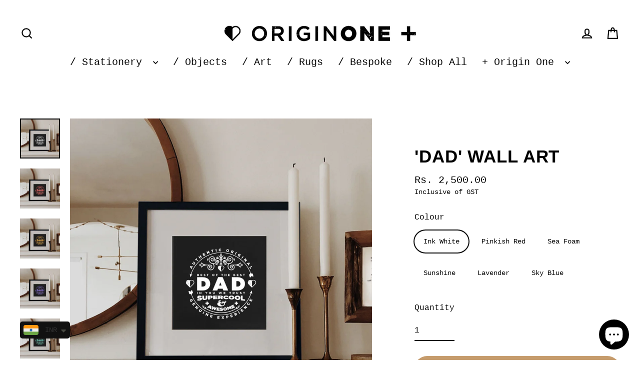

--- FILE ---
content_type: text/html; charset=utf-8
request_url: https://www.originone.in/collections/wall-art/products/dad-wall-art
body_size: 30161
content:
<!doctype html>
<html class="no-js" lang="en" dir="ltr">
<head>
  <meta charset="utf-8">
  <meta http-equiv="X-UA-Compatible" content="IE=edge">
  <meta name="viewport" content="width=device-width,initial-scale=1">
  <meta name="theme-color" content="#c69c6d">
  <link rel="canonical" href="https://www.originone.in/products/dad-wall-art">
  <link rel="preconnect" href="https://cdn.shopify.com" crossorigin>
  <link rel="preconnect" href="https://fonts.shopifycdn.com" crossorigin>
  <link rel="dns-prefetch" href="https://productreviews.shopifycdn.com">
  <link rel="dns-prefetch" href="https://ajax.googleapis.com">
  <link rel="dns-prefetch" href="https://maps.googleapis.com">
  <link rel="dns-prefetch" href="https://maps.gstatic.com">
<meta name="p:domain_verify" content="4c57cd2fe048a5aef1e3864bb598bbab"/><link rel="shortcut icon" href="//www.originone.in/cdn/shop/files/O1_FavIcon_32x32.png?v=1690529064" type="image/png" /><title>&quot;Transform Your Space with our Stunning Collection of Wall Art Prints and design objects&quot;
&ndash; Origin One
</title>
<meta name="description" content="Transform your living space into a gallery with our collection of stunning wall art. Our wall art is the perfect addition to any home or office. Whether you&#39;re looking to add a statement piece or create a cohesive gallery wall, our selection of art prints has something for everyone. Shop now to elevate your space."><meta property="og:site_name" content="Origin One">
  <meta property="og:url" content="https://www.originone.in/products/dad-wall-art">
  <meta property="og:title" content="&#39;Dad&#39; Wall Art">
  <meta property="og:type" content="product">
  <meta property="og:description" content="Transform your living space into a gallery with our collection of stunning wall art. Our wall art is the perfect addition to any home or office. Whether you&#39;re looking to add a statement piece or create a cohesive gallery wall, our selection of art prints has something for everyone. Shop now to elevate your space."><meta property="og:image" content="http://www.originone.in/cdn/shop/products/Origin-One-Dad-Frame-6_1200x1200.jpg?v=1681371486"><meta property="og:image" content="http://www.originone.in/cdn/shop/products/Origin-One-Dad-Frame-1_1200x1200.jpg?v=1681371486"><meta property="og:image" content="http://www.originone.in/cdn/shop/products/Origin-One-Dad-Frame-2_1200x1200.jpg?v=1681371486">
  <meta property="og:image:secure_url" content="https://www.originone.in/cdn/shop/products/Origin-One-Dad-Frame-6_1200x1200.jpg?v=1681371486"><meta property="og:image:secure_url" content="https://www.originone.in/cdn/shop/products/Origin-One-Dad-Frame-1_1200x1200.jpg?v=1681371486"><meta property="og:image:secure_url" content="https://www.originone.in/cdn/shop/products/Origin-One-Dad-Frame-2_1200x1200.jpg?v=1681371486">
  <meta name="twitter:site" content="@">
  <meta name="twitter:card" content="summary_large_image">
  <meta name="twitter:title" content="'Dad' Wall Art">
  <meta name="twitter:description" content="Transform your living space into a gallery with our collection of stunning wall art. Our wall art is the perfect addition to any home or office. Whether you&#39;re looking to add a statement piece or create a cohesive gallery wall, our selection of art prints has something for everyone. Shop now to elevate your space.">
<script async crossorigin fetchpriority="high" src="/cdn/shopifycloud/importmap-polyfill/es-modules-shim.2.4.0.js"></script>
<script type="importmap">
{
  "imports": {
    "element.base-media": "//www.originone.in/cdn/shop/t/53/assets/element.base-media.js?v=61305152781971747521766084434",
    "element.image.parallax": "//www.originone.in/cdn/shop/t/53/assets/element.image.parallax.js?v=59188309605188605141766084434",
    "element.model": "//www.originone.in/cdn/shop/t/53/assets/element.model.js?v=104979259955732717291766084434",
    "element.quantity-selector": "//www.originone.in/cdn/shop/t/53/assets/element.quantity-selector.js?v=68208048201360514121766084435",
    "element.text.rte": "//www.originone.in/cdn/shop/t/53/assets/element.text.rte.js?v=28194737298593644281766084435",
    "element.video": "//www.originone.in/cdn/shop/t/53/assets/element.video.js?v=110560105447302630031766084436",
    "is-land": "//www.originone.in/cdn/shop/t/53/assets/is-land.min.js?v=92343381495565747271766084464",
    "util.misc": "//www.originone.in/cdn/shop/t/53/assets/util.misc.js?v=117964846174238173191766084478",
    "util.product-loader": "//www.originone.in/cdn/shop/t/53/assets/util.product-loader.js?v=71947287259713254281766084478",
    "util.resource-loader": "//www.originone.in/cdn/shop/t/53/assets/util.resource-loader.js?v=81301169148003274841766084479",
    "vendor.in-view": "//www.originone.in/cdn/shop/t/53/assets/vendor.in-view.js?v=126891093837844970591766084479"
  }
}
</script><script type="module" src="//www.originone.in/cdn/shop/t/53/assets/is-land.min.js?v=92343381495565747271766084464"></script>
<script>window.performance && window.performance.mark && window.performance.mark('shopify.content_for_header.start');</script><meta name="google-site-verification" content="ImToDPiGiUFrzyt_pZiUrv3YrRdgh7VaCP1oyivvy7g">
<meta id="shopify-digital-wallet" name="shopify-digital-wallet" content="/10270765/digital_wallets/dialog">
<link rel="alternate" type="application/json+oembed" href="https://www.originone.in/products/dad-wall-art.oembed">
<script async="async" src="/checkouts/internal/preloads.js?locale=en-IN"></script>
<script id="shopify-features" type="application/json">{"accessToken":"3fa97a2eb00d03e5379b8032ce7a78fb","betas":["rich-media-storefront-analytics"],"domain":"www.originone.in","predictiveSearch":true,"shopId":10270765,"locale":"en"}</script>
<script>var Shopify = Shopify || {};
Shopify.shop = "origin-one.myshopify.com";
Shopify.locale = "en";
Shopify.currency = {"active":"INR","rate":"1.0"};
Shopify.country = "IN";
Shopify.theme = {"name":"Streamline December 2025","id":152087167134,"schema_name":"Streamline","schema_version":"7.1.0","theme_store_id":872,"role":"main"};
Shopify.theme.handle = "null";
Shopify.theme.style = {"id":null,"handle":null};
Shopify.cdnHost = "www.originone.in/cdn";
Shopify.routes = Shopify.routes || {};
Shopify.routes.root = "/";</script>
<script type="module">!function(o){(o.Shopify=o.Shopify||{}).modules=!0}(window);</script>
<script>!function(o){function n(){var o=[];function n(){o.push(Array.prototype.slice.apply(arguments))}return n.q=o,n}var t=o.Shopify=o.Shopify||{};t.loadFeatures=n(),t.autoloadFeatures=n()}(window);</script>
<script id="shop-js-analytics" type="application/json">{"pageType":"product"}</script>
<script defer="defer" async type="module" src="//www.originone.in/cdn/shopifycloud/shop-js/modules/v2/client.init-shop-cart-sync_BT-GjEfc.en.esm.js"></script>
<script defer="defer" async type="module" src="//www.originone.in/cdn/shopifycloud/shop-js/modules/v2/chunk.common_D58fp_Oc.esm.js"></script>
<script defer="defer" async type="module" src="//www.originone.in/cdn/shopifycloud/shop-js/modules/v2/chunk.modal_xMitdFEc.esm.js"></script>
<script type="module">
  await import("//www.originone.in/cdn/shopifycloud/shop-js/modules/v2/client.init-shop-cart-sync_BT-GjEfc.en.esm.js");
await import("//www.originone.in/cdn/shopifycloud/shop-js/modules/v2/chunk.common_D58fp_Oc.esm.js");
await import("//www.originone.in/cdn/shopifycloud/shop-js/modules/v2/chunk.modal_xMitdFEc.esm.js");

  window.Shopify.SignInWithShop?.initShopCartSync?.({"fedCMEnabled":true,"windoidEnabled":true});

</script>
<script>(function() {
  var isLoaded = false;
  function asyncLoad() {
    if (isLoaded) return;
    isLoaded = true;
    var urls = ["https:\/\/chimpstatic.com\/mcjs-connected\/js\/users\/2f8569635c62137d4cfc9b07b\/f85ef70327b4147a4005c7983.js?shop=origin-one.myshopify.com","https:\/\/cdn.shopify.com\/s\/files\/1\/0449\/2568\/1820\/t\/4\/assets\/booster_currency.js?v=1624978055\u0026shop=origin-one.myshopify.com"];
    for (var i = 0; i < urls.length; i++) {
      var s = document.createElement('script');
      s.type = 'text/javascript';
      s.async = true;
      s.src = urls[i];
      var x = document.getElementsByTagName('script')[0];
      x.parentNode.insertBefore(s, x);
    }
  };
  if(window.attachEvent) {
    window.attachEvent('onload', asyncLoad);
  } else {
    window.addEventListener('load', asyncLoad, false);
  }
})();</script>
<script id="__st">var __st={"a":10270765,"offset":19800,"reqid":"50b31a76-a1f5-47bd-8fd3-e7afbcdb174a-1769437468","pageurl":"www.originone.in\/collections\/wall-art\/products\/dad-wall-art","u":"19c511ff1397","p":"product","rtyp":"product","rid":7473750605982};</script>
<script>window.ShopifyPaypalV4VisibilityTracking = true;</script>
<script id="captcha-bootstrap">!function(){'use strict';const t='contact',e='account',n='new_comment',o=[[t,t],['blogs',n],['comments',n],[t,'customer']],c=[[e,'customer_login'],[e,'guest_login'],[e,'recover_customer_password'],[e,'create_customer']],r=t=>t.map((([t,e])=>`form[action*='/${t}']:not([data-nocaptcha='true']) input[name='form_type'][value='${e}']`)).join(','),a=t=>()=>t?[...document.querySelectorAll(t)].map((t=>t.form)):[];function s(){const t=[...o],e=r(t);return a(e)}const i='password',u='form_key',d=['recaptcha-v3-token','g-recaptcha-response','h-captcha-response',i],f=()=>{try{return window.sessionStorage}catch{return}},m='__shopify_v',_=t=>t.elements[u];function p(t,e,n=!1){try{const o=window.sessionStorage,c=JSON.parse(o.getItem(e)),{data:r}=function(t){const{data:e,action:n}=t;return t[m]||n?{data:e,action:n}:{data:t,action:n}}(c);for(const[e,n]of Object.entries(r))t.elements[e]&&(t.elements[e].value=n);n&&o.removeItem(e)}catch(o){console.error('form repopulation failed',{error:o})}}const l='form_type',E='cptcha';function T(t){t.dataset[E]=!0}const w=window,h=w.document,L='Shopify',v='ce_forms',y='captcha';let A=!1;((t,e)=>{const n=(g='f06e6c50-85a8-45c8-87d0-21a2b65856fe',I='https://cdn.shopify.com/shopifycloud/storefront-forms-hcaptcha/ce_storefront_forms_captcha_hcaptcha.v1.5.2.iife.js',D={infoText:'Protected by hCaptcha',privacyText:'Privacy',termsText:'Terms'},(t,e,n)=>{const o=w[L][v],c=o.bindForm;if(c)return c(t,g,e,D).then(n);var r;o.q.push([[t,g,e,D],n]),r=I,A||(h.body.append(Object.assign(h.createElement('script'),{id:'captcha-provider',async:!0,src:r})),A=!0)});var g,I,D;w[L]=w[L]||{},w[L][v]=w[L][v]||{},w[L][v].q=[],w[L][y]=w[L][y]||{},w[L][y].protect=function(t,e){n(t,void 0,e),T(t)},Object.freeze(w[L][y]),function(t,e,n,w,h,L){const[v,y,A,g]=function(t,e,n){const i=e?o:[],u=t?c:[],d=[...i,...u],f=r(d),m=r(i),_=r(d.filter((([t,e])=>n.includes(e))));return[a(f),a(m),a(_),s()]}(w,h,L),I=t=>{const e=t.target;return e instanceof HTMLFormElement?e:e&&e.form},D=t=>v().includes(t);t.addEventListener('submit',(t=>{const e=I(t);if(!e)return;const n=D(e)&&!e.dataset.hcaptchaBound&&!e.dataset.recaptchaBound,o=_(e),c=g().includes(e)&&(!o||!o.value);(n||c)&&t.preventDefault(),c&&!n&&(function(t){try{if(!f())return;!function(t){const e=f();if(!e)return;const n=_(t);if(!n)return;const o=n.value;o&&e.removeItem(o)}(t);const e=Array.from(Array(32),(()=>Math.random().toString(36)[2])).join('');!function(t,e){_(t)||t.append(Object.assign(document.createElement('input'),{type:'hidden',name:u})),t.elements[u].value=e}(t,e),function(t,e){const n=f();if(!n)return;const o=[...t.querySelectorAll(`input[type='${i}']`)].map((({name:t})=>t)),c=[...d,...o],r={};for(const[a,s]of new FormData(t).entries())c.includes(a)||(r[a]=s);n.setItem(e,JSON.stringify({[m]:1,action:t.action,data:r}))}(t,e)}catch(e){console.error('failed to persist form',e)}}(e),e.submit())}));const S=(t,e)=>{t&&!t.dataset[E]&&(n(t,e.some((e=>e===t))),T(t))};for(const o of['focusin','change'])t.addEventListener(o,(t=>{const e=I(t);D(e)&&S(e,y())}));const B=e.get('form_key'),M=e.get(l),P=B&&M;t.addEventListener('DOMContentLoaded',(()=>{const t=y();if(P)for(const e of t)e.elements[l].value===M&&p(e,B);[...new Set([...A(),...v().filter((t=>'true'===t.dataset.shopifyCaptcha))])].forEach((e=>S(e,t)))}))}(h,new URLSearchParams(w.location.search),n,t,e,['guest_login'])})(!0,!0)}();</script>
<script integrity="sha256-4kQ18oKyAcykRKYeNunJcIwy7WH5gtpwJnB7kiuLZ1E=" data-source-attribution="shopify.loadfeatures" defer="defer" src="//www.originone.in/cdn/shopifycloud/storefront/assets/storefront/load_feature-a0a9edcb.js" crossorigin="anonymous"></script>
<script data-source-attribution="shopify.dynamic_checkout.dynamic.init">var Shopify=Shopify||{};Shopify.PaymentButton=Shopify.PaymentButton||{isStorefrontPortableWallets:!0,init:function(){window.Shopify.PaymentButton.init=function(){};var t=document.createElement("script");t.src="https://www.originone.in/cdn/shopifycloud/portable-wallets/latest/portable-wallets.en.js",t.type="module",document.head.appendChild(t)}};
</script>
<script data-source-attribution="shopify.dynamic_checkout.buyer_consent">
  function portableWalletsHideBuyerConsent(e){var t=document.getElementById("shopify-buyer-consent"),n=document.getElementById("shopify-subscription-policy-button");t&&n&&(t.classList.add("hidden"),t.setAttribute("aria-hidden","true"),n.removeEventListener("click",e))}function portableWalletsShowBuyerConsent(e){var t=document.getElementById("shopify-buyer-consent"),n=document.getElementById("shopify-subscription-policy-button");t&&n&&(t.classList.remove("hidden"),t.removeAttribute("aria-hidden"),n.addEventListener("click",e))}window.Shopify?.PaymentButton&&(window.Shopify.PaymentButton.hideBuyerConsent=portableWalletsHideBuyerConsent,window.Shopify.PaymentButton.showBuyerConsent=portableWalletsShowBuyerConsent);
</script>
<script data-source-attribution="shopify.dynamic_checkout.cart.bootstrap">document.addEventListener("DOMContentLoaded",(function(){function t(){return document.querySelector("shopify-accelerated-checkout-cart, shopify-accelerated-checkout")}if(t())Shopify.PaymentButton.init();else{new MutationObserver((function(e,n){t()&&(Shopify.PaymentButton.init(),n.disconnect())})).observe(document.body,{childList:!0,subtree:!0})}}));
</script>
<script id='scb4127' type='text/javascript' async='' src='https://www.originone.in/cdn/shopifycloud/privacy-banner/storefront-banner.js'></script>
<script>window.performance && window.performance.mark && window.performance.mark('shopify.content_for_header.end');</script>

  <script>
    var theme = {
      stylesheet: "//www.originone.in/cdn/shop/t/53/assets/theme.css?v=3623001584487417301766084494",
      template: "product",
      routes: {
        home: "/",
        cart: "/cart.js",
        cartPage: "/cart",
        cartAdd: "/cart/add.js",
        cartChange: "/cart/change.js",
        predictiveSearch: "/search/suggest"
      },
      strings: {
        addToCart: "Add to cart",
        soldOut: "Sold Out :\/",
        unavailable: "Unavailable",
        regularPrice: "Regular price",
        salePrice: "Sale price",
        inStockLabel: "In stock, ready to be yours",
        oneStockLabel: "Low stock - [count] item left",
        otherStockLabel: "Low stock - [count] items left",
        willNotShipUntil: "Ready to ship [date]",
        willBeInStockAfter: "Back in stock [date]",
        waitingForStock: "Backordered, shipping soon",
        cartItems: "[count] items",
        cartConfirmDelete: "Are you sure you want to remove this item?",
        cartTermsConfirmation: "You must agree with the terms and conditions of sales to check out",
        maxQuantity: "You can only have [quantity] of [title] in your cart."
      },
      settings: {
        cartType: "drawer",
        isCustomerTemplate: false,
        moneyFormat: "\u003cspan class=money\u003eRs. {{amount}}\u003c\/span\u003e",
        quickView: false,
        hoverProductGrid: true,
        themeName: 'Streamline',
        themeVersion: "7.1.0",
        predictiveSearchType: null,
      }
    };

    document.documentElement.className = document.documentElement.className.replace('no-js', 'js');
  </script><style data-shopify>:root {
    --typeHeaderPrimary: Helvetica;
    --typeHeaderFallback: Arial, sans-serif;
    --typeHeaderSize: 35px;
    --typeHeaderStyle: normal;
    --typeHeaderWeight: 700;
    --typeHeaderLineHeight: 0.9;
    --typeHeaderSpacing: 0.025em;

    --typeBasePrimary:"SF Mono";
    --typeBaseFallback:Menlo, Consolas, Monaco, Liberation Mono, Lucida Console, monospace, Apple Color Emoji, Segoe UI Emoji, Segoe UI Symbol;
    --typeBaseSize: 16px;
    --typeBaseWeight: 400;
    --typeBaseStyle: normal;
    --typeBaseSpacing: 0.0em;
    --typeBaseLineHeight: 1.4;

    
      --buttonRadius: 35px;
    

    --iconWeight: 5px;
    --iconLinecaps: miter;

    --colorAlt: #000000;
    --colorAltText: #c69c6d;

    --colorAnnouncement: #c1272d;
    --colorAnnouncementText: #f9f9f9;

    --colorBody: #ffffff;
    --colorBodyAlpha05: rgba(255, 255, 255, 0.05);
    --colorBodyLightDim: #fafafa;
    --colorBodyMediumDim: #f5f5f5;
    --colorBodyDim: #f2f2f2;

    --colorBtnPrimary: #c69c6d;
    --colorBtnPrimaryText: #ffffff;
    --colorBtnPrimaryBgTransition: background 0.15s ease;
    --colorBtnPrimaryActive: #e3ceb6;

    --colorCartDot: #c69c6d;
    --colorCartDotText: #c1272d;

    --colorDrawers: #c1272d;
    --colorDrawersDim: #ac2328;
    --colorDrawerText: #1c1d1d;
    --colorDrawerTextDarken: #000000;

    --colorHeroText: #ffffff;

    --colorImageOverlay: #000000;
    --colorImageOverlayOpacity: 0.1;
    --colorImageOverlayTextShadow: 0.3;

    --colorInputBg: #ffffff;
    --colorInputText: #000000;

    --colorLink: #000000;

    --colorModalBg: rgba(0,0,0,0.5);

    --colorNav: #ffffff;
    --colorNavText: #000000;

    --colorNewsletter: #ffffff;
    --colorNewsletterText: #1c1d1d;

    --colorSalePrice: #1c1d1d;
    --colorSaleTag: #c1272d;
    --colorSaleTagText: #1c1d1d;

    --colorTextBody: #000000;
    --colorTextBodyAlpha005: rgba(0, 0, 0, 0.05);
    --colorTextBodyAlpha008: rgba(0, 0, 0, 0.08);
    --colorTextBodyAlpha01: rgba(0, 0, 0, 0.1);
    --colorTextBodyAlpha035: rgba(0, 0, 0, 0.35);
    --colorTextBodyAlpha05: rgba(0, 0, 0, 0.5);

    --colorSmallImageBg: #1c1d1d;
    --colorLargeImageBg: #ffffff;

    --productImageScatter: false;

    --urlIcoSelect: url(//www.originone.in/cdn/shop/t/53/assets/ico-select.svg);

    --sizeChartMargin: 30px 0;
    --sizeChartIconMargin: 5px;

    --newsletterReminderPadding: 30px 35px;

    /*Shop Pay Installments*/
    --color-body-text: #000000;
    --color-body: #ffffff;
    --color-bg: #ffffff;
  }

  
    .site-nav__thumb-cart {
      border-left: 1px solid rgba(255,255,255,0.3);
    }
  

  .hero {
    background-image: linear-gradient(100deg, #ffffff 40%, #ffffff 63%, #ffffff 79%);
  }

  .placeholder-content,
  .image-wrap,
  .skrim__link,
  .pswp__img--placeholder {
    background-image: linear-gradient(100deg, #1c1d1d 40%, #141515 63%, #1c1d1d 79%);
  }</style><style>
  
  

  
  
  

  body,
  input,
  textarea,
  button,
  select {
    -webkit-font-smoothing: antialiased;
    -webkit-text-size-adjust: 100%;
    text-rendering: optimizeSpeed;
    font-family: var(--typeBasePrimary), var(--typeBaseFallback);
    font-size: calc(var(--typeBaseSize) * 0.85);
    font-weight: var(--typeBaseWeight);
    font-style: var(--typeBaseStyle);
    letter-spacing: var(--typeBaseSpacing);
    line-height: var(--typeBaseLineHeight);
  }

  @media only screen and (min-width: 769px) {
    body,
    input,
    textarea,
    button,
    select {
      font-size: var(--typeBaseSize);
    }
  }

  .page-container,
  .overscroll-loader {
    display: none;
  }

  h1, .h1,
  h3, .h3,
  h4, .h4,
  h5, .h5,
  h6, .h6,
  .section-header__title {
    font-family: var(--typeHeaderPrimary), var(--typeHeaderFallback);
    font-weight: var(--typeHeaderWeight);
    font-style: normal;
    letter-spacing: var(--typeHeaderSpacing);
    line-height: var(--typeHeaderLineHeight);
    word-break: break-word;

    
      text-transform: uppercase;
    
  }

  h2, .h2 {
    font-family: var(--typeBasePrimary), var(--typeBaseFallback);
    font-weight: var(--typeBaseWeight);
    letter-spacing: var(--typeBaseSpacing);
    line-height: var(--typeBaseLineHeight);
  }

  
  @keyframes pulse-fade {
    0% {
      opacity: 0;
    }
    50% {
      opacity: 1;
    }
    100% {
      opacity: 0;
    }
  }

  .splash-screen {
    box-sizing: border-box;
    display: flex;
    position: fixed;
    left: 0;
    top: 0;
    right: 0;
    bottom: 0;
    align-items: center;
    justify-content: center;
    z-index: 10001;
    background-color: #ffffff;
  }

  .splash-screen__loader {
    max-width: 140px;
  }

  @media only screen and (min-width: 769px) {
    .splash-screen__loader {
      max-width: 200px;
    }
  }

  .splash-screen img {
    display: block;
    max-width: 100%;
    border: 0 none;
    height: auto;
    animation: pulse-fade 0.4s infinite linear;
  }

  .loader-text {
    letter-spacing: 0.2em;
    font-size: 1.5em;
    text-transform: uppercase;
    animation: pulse-fade 0.4s infinite linear;
  }

  .loader-logo {
    display: none;
    position: fixed;
    left: 0;
    top: 0;
    right: 0;
    bottom: 0;
    align-items: center;
    justify-content: center;
    background-color: #ffffff;
    z-index: 6000;
  }

  .loader-logo__img {
    display: block;
  }

  .transition-body {
    opacity: 0;
  }

  .btn--loading span:after {
    content: "Loading";
  }
</style>
<link href="//www.originone.in/cdn/shop/t/53/assets/theme.css?v=3623001584487417301766084494" rel="stylesheet" type="text/css" media="all" />

  <style data-shopify>
    :root {
      /* Root Variables */
      /* ========================= */
      --root-color-primary: #000000;
      --color-primary: #000000;
      --root-color-secondary: #ffffff;
      --color-secondary: #ffffff;
      --color-sale-tag: #c1272d;
      --color-sale-tag-text: #1c1d1d;
      --color-sale-price: #1c1d1d;
      --layout-section-padding-block: 3rem;
      --layout-section-max-inline-size: 1220px;

      /* Text */
      /* ========================= */

      /* Body Font Styles */
      --element-text-font-family--body: "SF Mono";
      --element-text-font-family-fallback--body: Menlo, Consolas, Monaco, Liberation Mono, Lucida Console, monospace, Apple Color Emoji, Segoe UI Emoji, Segoe UI Symbol;
      --element-text-font-weight--body: 400;
      --element-text-letter-spacing--body: 0.0em;
      --element-text-text-transform--body: none;

      /* Body Font Sizes */
      --element-text-font-size--body: initial;
      --element-text-font-size--body-xs: 12px;
      --element-text-font-size--body-sm: 14px;
      --element-text-font-size--body-md: 16px;
      --element-text-font-size--body-lg: 18px;

      /* Body Line Heights */
      --element-text-line-height--body: 1.4;

      /* Heading Font Styles */
      --element-text-font-family--heading: Helvetica;
      --element-text-font-family-fallback--heading: Arial, sans-serif;
      --element-text-font-weight--heading: 700;
      --element-text-letter-spacing--heading: 0.025em;

      
      --element-text-text-transform--heading: uppercase;
       


      /* Heading Font Sizes */
      --element-text-font-size--heading-2xl: 51px;
      --element-text-font-size--heading-xl: 35px;
      --element-text-font-size--heading-lg: 29px;
      --element-text-font-size--heading-md: 27px;
      --element-text-font-size--heading-sm: 21px;
      --element-text-font-size--heading-xs: 19px;

      /* Heading Line Heights */
      --element-text-line-height--heading: 0.9;


      /* Buttons */
      /* ========================= */
      
          --element-button-radius: 50px;
      

      /* Base Color Variables */
      --element-button-color-primary: #c69c6d;
      --element-button-color-secondary: #ffffff;
      --element-button-shade-border: 100%;

      /* Hover State Variables */
      --element-button-shade-background--hover: 0%;
      --element-button-shade-border--hover: 100%;
      --element-button-border-width--focus: var(--size-0-25);

      /* Focus State Variables */
      --element-button-color-focus: var(--color-focus);

      /* Inputs */
      /* ========================= */
      --element-input-box-shadow-shade: 100%;
      
      /* Hover State Variables */
      --element-input-background-shade--hover: 0%;
      --element-input-box-shadow-shade--focus: 100%;
      --element-input-box-shadow-shade--active: 100%;
      

      --element-input-box-shadow-spread-radius--hover: 1px;
      --element-input-box-shadow-spread-radius--active: 1px;
      --element-input-box-shadow-spread-radius--focus: 1px;

    }

    element-select {
      --element-button-color-primary: #000000;
      --element-button-color-secondary: #ffffff;
    }

    [data-button_type_style="caps"] .element-button .element-text {
      --element-text-font-size: var(--element-text-font-size--body-sm);
      --element-text-letter-spacing: 0.2em;
      --element-text-text-transform: uppercase;
    }

    .element-button.element-button--inverted {
      --element-button-color-primary: #000000;
      --element-button-color-secondary: #ffffff;
    }

    [data-button_style=shadow] .element-button.element-button--inverted[type="submit"] {
      background-color: var(--colorBody);
      border: 2px solid;
      border-color: var(--colorTextBody);
      box-shadow: 5px 5px 0 0 var(--colorTextBody);
      margin-bottom: 5px;
      transition: transform 0.05s, box-shadow 0.05s;
    }
  </style>
<script src="//www.originone.in/cdn/shop/t/53/assets/vendor-v6.js" defer="defer"></script>
  <script src="//www.originone.in/cdn/shop/t/53/assets/theme.js?v=181491663414021565501766084477" defer="defer"></script>
<script src="https://cdn.shopify.com/extensions/a9a32278-85fd-435d-a2e4-15afbc801656/nova-multi-currency-converter-1/assets/nova-cur-app-embed.js" type="text/javascript" defer="defer"></script>
<link href="https://cdn.shopify.com/extensions/a9a32278-85fd-435d-a2e4-15afbc801656/nova-multi-currency-converter-1/assets/nova-cur.css" rel="stylesheet" type="text/css" media="all">
<script src="https://cdn.shopify.com/extensions/4e276193-403c-423f-833c-fefed71819cf/forms-2298/assets/shopify-forms-loader.js" type="text/javascript" defer="defer"></script>
<script src="https://cdn.shopify.com/extensions/e8878072-2f6b-4e89-8082-94b04320908d/inbox-1254/assets/inbox-chat-loader.js" type="text/javascript" defer="defer"></script>
<link href="https://monorail-edge.shopifysvc.com" rel="dns-prefetch">
<script>(function(){if ("sendBeacon" in navigator && "performance" in window) {try {var session_token_from_headers = performance.getEntriesByType('navigation')[0].serverTiming.find(x => x.name == '_s').description;} catch {var session_token_from_headers = undefined;}var session_cookie_matches = document.cookie.match(/_shopify_s=([^;]*)/);var session_token_from_cookie = session_cookie_matches && session_cookie_matches.length === 2 ? session_cookie_matches[1] : "";var session_token = session_token_from_headers || session_token_from_cookie || "";function handle_abandonment_event(e) {var entries = performance.getEntries().filter(function(entry) {return /monorail-edge.shopifysvc.com/.test(entry.name);});if (!window.abandonment_tracked && entries.length === 0) {window.abandonment_tracked = true;var currentMs = Date.now();var navigation_start = performance.timing.navigationStart;var payload = {shop_id: 10270765,url: window.location.href,navigation_start,duration: currentMs - navigation_start,session_token,page_type: "product"};window.navigator.sendBeacon("https://monorail-edge.shopifysvc.com/v1/produce", JSON.stringify({schema_id: "online_store_buyer_site_abandonment/1.1",payload: payload,metadata: {event_created_at_ms: currentMs,event_sent_at_ms: currentMs}}));}}window.addEventListener('pagehide', handle_abandonment_event);}}());</script>
<script id="web-pixels-manager-setup">(function e(e,d,r,n,o){if(void 0===o&&(o={}),!Boolean(null===(a=null===(i=window.Shopify)||void 0===i?void 0:i.analytics)||void 0===a?void 0:a.replayQueue)){var i,a;window.Shopify=window.Shopify||{};var t=window.Shopify;t.analytics=t.analytics||{};var s=t.analytics;s.replayQueue=[],s.publish=function(e,d,r){return s.replayQueue.push([e,d,r]),!0};try{self.performance.mark("wpm:start")}catch(e){}var l=function(){var e={modern:/Edge?\/(1{2}[4-9]|1[2-9]\d|[2-9]\d{2}|\d{4,})\.\d+(\.\d+|)|Firefox\/(1{2}[4-9]|1[2-9]\d|[2-9]\d{2}|\d{4,})\.\d+(\.\d+|)|Chrom(ium|e)\/(9{2}|\d{3,})\.\d+(\.\d+|)|(Maci|X1{2}).+ Version\/(15\.\d+|(1[6-9]|[2-9]\d|\d{3,})\.\d+)([,.]\d+|)( \(\w+\)|)( Mobile\/\w+|) Safari\/|Chrome.+OPR\/(9{2}|\d{3,})\.\d+\.\d+|(CPU[ +]OS|iPhone[ +]OS|CPU[ +]iPhone|CPU IPhone OS|CPU iPad OS)[ +]+(15[._]\d+|(1[6-9]|[2-9]\d|\d{3,})[._]\d+)([._]\d+|)|Android:?[ /-](13[3-9]|1[4-9]\d|[2-9]\d{2}|\d{4,})(\.\d+|)(\.\d+|)|Android.+Firefox\/(13[5-9]|1[4-9]\d|[2-9]\d{2}|\d{4,})\.\d+(\.\d+|)|Android.+Chrom(ium|e)\/(13[3-9]|1[4-9]\d|[2-9]\d{2}|\d{4,})\.\d+(\.\d+|)|SamsungBrowser\/([2-9]\d|\d{3,})\.\d+/,legacy:/Edge?\/(1[6-9]|[2-9]\d|\d{3,})\.\d+(\.\d+|)|Firefox\/(5[4-9]|[6-9]\d|\d{3,})\.\d+(\.\d+|)|Chrom(ium|e)\/(5[1-9]|[6-9]\d|\d{3,})\.\d+(\.\d+|)([\d.]+$|.*Safari\/(?![\d.]+ Edge\/[\d.]+$))|(Maci|X1{2}).+ Version\/(10\.\d+|(1[1-9]|[2-9]\d|\d{3,})\.\d+)([,.]\d+|)( \(\w+\)|)( Mobile\/\w+|) Safari\/|Chrome.+OPR\/(3[89]|[4-9]\d|\d{3,})\.\d+\.\d+|(CPU[ +]OS|iPhone[ +]OS|CPU[ +]iPhone|CPU IPhone OS|CPU iPad OS)[ +]+(10[._]\d+|(1[1-9]|[2-9]\d|\d{3,})[._]\d+)([._]\d+|)|Android:?[ /-](13[3-9]|1[4-9]\d|[2-9]\d{2}|\d{4,})(\.\d+|)(\.\d+|)|Mobile Safari.+OPR\/([89]\d|\d{3,})\.\d+\.\d+|Android.+Firefox\/(13[5-9]|1[4-9]\d|[2-9]\d{2}|\d{4,})\.\d+(\.\d+|)|Android.+Chrom(ium|e)\/(13[3-9]|1[4-9]\d|[2-9]\d{2}|\d{4,})\.\d+(\.\d+|)|Android.+(UC? ?Browser|UCWEB|U3)[ /]?(15\.([5-9]|\d{2,})|(1[6-9]|[2-9]\d|\d{3,})\.\d+)\.\d+|SamsungBrowser\/(5\.\d+|([6-9]|\d{2,})\.\d+)|Android.+MQ{2}Browser\/(14(\.(9|\d{2,})|)|(1[5-9]|[2-9]\d|\d{3,})(\.\d+|))(\.\d+|)|K[Aa][Ii]OS\/(3\.\d+|([4-9]|\d{2,})\.\d+)(\.\d+|)/},d=e.modern,r=e.legacy,n=navigator.userAgent;return n.match(d)?"modern":n.match(r)?"legacy":"unknown"}(),u="modern"===l?"modern":"legacy",c=(null!=n?n:{modern:"",legacy:""})[u],f=function(e){return[e.baseUrl,"/wpm","/b",e.hashVersion,"modern"===e.buildTarget?"m":"l",".js"].join("")}({baseUrl:d,hashVersion:r,buildTarget:u}),m=function(e){var d=e.version,r=e.bundleTarget,n=e.surface,o=e.pageUrl,i=e.monorailEndpoint;return{emit:function(e){var a=e.status,t=e.errorMsg,s=(new Date).getTime(),l=JSON.stringify({metadata:{event_sent_at_ms:s},events:[{schema_id:"web_pixels_manager_load/3.1",payload:{version:d,bundle_target:r,page_url:o,status:a,surface:n,error_msg:t},metadata:{event_created_at_ms:s}}]});if(!i)return console&&console.warn&&console.warn("[Web Pixels Manager] No Monorail endpoint provided, skipping logging."),!1;try{return self.navigator.sendBeacon.bind(self.navigator)(i,l)}catch(e){}var u=new XMLHttpRequest;try{return u.open("POST",i,!0),u.setRequestHeader("Content-Type","text/plain"),u.send(l),!0}catch(e){return console&&console.warn&&console.warn("[Web Pixels Manager] Got an unhandled error while logging to Monorail."),!1}}}}({version:r,bundleTarget:l,surface:e.surface,pageUrl:self.location.href,monorailEndpoint:e.monorailEndpoint});try{o.browserTarget=l,function(e){var d=e.src,r=e.async,n=void 0===r||r,o=e.onload,i=e.onerror,a=e.sri,t=e.scriptDataAttributes,s=void 0===t?{}:t,l=document.createElement("script"),u=document.querySelector("head"),c=document.querySelector("body");if(l.async=n,l.src=d,a&&(l.integrity=a,l.crossOrigin="anonymous"),s)for(var f in s)if(Object.prototype.hasOwnProperty.call(s,f))try{l.dataset[f]=s[f]}catch(e){}if(o&&l.addEventListener("load",o),i&&l.addEventListener("error",i),u)u.appendChild(l);else{if(!c)throw new Error("Did not find a head or body element to append the script");c.appendChild(l)}}({src:f,async:!0,onload:function(){if(!function(){var e,d;return Boolean(null===(d=null===(e=window.Shopify)||void 0===e?void 0:e.analytics)||void 0===d?void 0:d.initialized)}()){var d=window.webPixelsManager.init(e)||void 0;if(d){var r=window.Shopify.analytics;r.replayQueue.forEach((function(e){var r=e[0],n=e[1],o=e[2];d.publishCustomEvent(r,n,o)})),r.replayQueue=[],r.publish=d.publishCustomEvent,r.visitor=d.visitor,r.initialized=!0}}},onerror:function(){return m.emit({status:"failed",errorMsg:"".concat(f," has failed to load")})},sri:function(e){var d=/^sha384-[A-Za-z0-9+/=]+$/;return"string"==typeof e&&d.test(e)}(c)?c:"",scriptDataAttributes:o}),m.emit({status:"loading"})}catch(e){m.emit({status:"failed",errorMsg:(null==e?void 0:e.message)||"Unknown error"})}}})({shopId: 10270765,storefrontBaseUrl: "https://www.originone.in",extensionsBaseUrl: "https://extensions.shopifycdn.com/cdn/shopifycloud/web-pixels-manager",monorailEndpoint: "https://monorail-edge.shopifysvc.com/unstable/produce_batch",surface: "storefront-renderer",enabledBetaFlags: ["2dca8a86"],webPixelsConfigList: [{"id":"651788446","configuration":"{\"config\":\"{\\\"pixel_id\\\":\\\"G-8W74RNJ74C\\\",\\\"target_country\\\":\\\"IN\\\",\\\"gtag_events\\\":[{\\\"type\\\":\\\"begin_checkout\\\",\\\"action_label\\\":[\\\"G-8W74RNJ74C\\\",\\\"AW-623486256\\\/9H_TCLeX9NMBELDKpqkC\\\"]},{\\\"type\\\":\\\"search\\\",\\\"action_label\\\":[\\\"G-8W74RNJ74C\\\",\\\"AW-623486256\\\/sob3CLqX9NMBELDKpqkC\\\"]},{\\\"type\\\":\\\"view_item\\\",\\\"action_label\\\":[\\\"G-8W74RNJ74C\\\",\\\"AW-623486256\\\/l7dVCLGX9NMBELDKpqkC\\\",\\\"MC-PVRVB61QZ7\\\"]},{\\\"type\\\":\\\"purchase\\\",\\\"action_label\\\":[\\\"G-8W74RNJ74C\\\",\\\"AW-623486256\\\/leQ_CK6X9NMBELDKpqkC\\\",\\\"MC-PVRVB61QZ7\\\"]},{\\\"type\\\":\\\"page_view\\\",\\\"action_label\\\":[\\\"G-8W74RNJ74C\\\",\\\"AW-623486256\\\/rbV5CKuX9NMBELDKpqkC\\\",\\\"MC-PVRVB61QZ7\\\"]},{\\\"type\\\":\\\"add_payment_info\\\",\\\"action_label\\\":[\\\"G-8W74RNJ74C\\\",\\\"AW-623486256\\\/4KXpCL2X9NMBELDKpqkC\\\"]},{\\\"type\\\":\\\"add_to_cart\\\",\\\"action_label\\\":[\\\"G-8W74RNJ74C\\\",\\\"AW-623486256\\\/5OF8CLSX9NMBELDKpqkC\\\"]}],\\\"enable_monitoring_mode\\\":false}\"}","eventPayloadVersion":"v1","runtimeContext":"OPEN","scriptVersion":"b2a88bafab3e21179ed38636efcd8a93","type":"APP","apiClientId":1780363,"privacyPurposes":[],"dataSharingAdjustments":{"protectedCustomerApprovalScopes":["read_customer_address","read_customer_email","read_customer_name","read_customer_personal_data","read_customer_phone"]}},{"id":"226001054","configuration":"{\"pixel_id\":\"830915933600564\",\"pixel_type\":\"facebook_pixel\"}","eventPayloadVersion":"v1","runtimeContext":"OPEN","scriptVersion":"ca16bc87fe92b6042fbaa3acc2fbdaa6","type":"APP","apiClientId":2329312,"privacyPurposes":["ANALYTICS","MARKETING","SALE_OF_DATA"],"dataSharingAdjustments":{"protectedCustomerApprovalScopes":["read_customer_address","read_customer_email","read_customer_name","read_customer_personal_data","read_customer_phone"]}},{"id":"shopify-app-pixel","configuration":"{}","eventPayloadVersion":"v1","runtimeContext":"STRICT","scriptVersion":"0450","apiClientId":"shopify-pixel","type":"APP","privacyPurposes":["ANALYTICS","MARKETING"]},{"id":"shopify-custom-pixel","eventPayloadVersion":"v1","runtimeContext":"LAX","scriptVersion":"0450","apiClientId":"shopify-pixel","type":"CUSTOM","privacyPurposes":["ANALYTICS","MARKETING"]}],isMerchantRequest: false,initData: {"shop":{"name":"Origin One","paymentSettings":{"currencyCode":"INR"},"myshopifyDomain":"origin-one.myshopify.com","countryCode":"IN","storefrontUrl":"https:\/\/www.originone.in"},"customer":null,"cart":null,"checkout":null,"productVariants":[{"price":{"amount":2500.0,"currencyCode":"INR"},"product":{"title":"'Dad' Wall Art","vendor":"Origin One","id":"7473750605982","untranslatedTitle":"'Dad' Wall Art","url":"\/products\/dad-wall-art","type":"Wall Art"},"id":"42543248113822","image":{"src":"\/\/www.originone.in\/cdn\/shop\/products\/Origin-One-Dad-Frame-6.jpg?v=1681371486"},"sku":"HSN 9702 O1\/WA\/MOM\/INKBLACK","title":"Ink White","untranslatedTitle":"Ink White"},{"price":{"amount":2500.0,"currencyCode":"INR"},"product":{"title":"'Dad' Wall Art","vendor":"Origin One","id":"7473750605982","untranslatedTitle":"'Dad' Wall Art","url":"\/products\/dad-wall-art","type":"Wall Art"},"id":"42543247949982","image":{"src":"\/\/www.originone.in\/cdn\/shop\/products\/Origin-One-Dad-Frame-1.jpg?v=1681371486"},"sku":"HSN 9702 O1\/WA\/MOM\/PRED","title":"Pinkish Red","untranslatedTitle":"Pinkish Red"},{"price":{"amount":2500.0,"currencyCode":"INR"},"product":{"title":"'Dad' Wall Art","vendor":"Origin One","id":"7473750605982","untranslatedTitle":"'Dad' Wall Art","url":"\/products\/dad-wall-art","type":"Wall Art"},"id":"42543247982750","image":{"src":"\/\/www.originone.in\/cdn\/shop\/products\/Origin-One-Dad-Frame-4.jpg?v=1681371486"},"sku":"HSN 9702 O1\/WA\/MOM\/SEAFOAM","title":"Sea Foam","untranslatedTitle":"Sea Foam"},{"price":{"amount":2500.0,"currencyCode":"INR"},"product":{"title":"'Dad' Wall Art","vendor":"Origin One","id":"7473750605982","untranslatedTitle":"'Dad' Wall Art","url":"\/products\/dad-wall-art","type":"Wall Art"},"id":"42543248015518","image":{"src":"\/\/www.originone.in\/cdn\/shop\/products\/Origin-One-Dad-Frame-2.jpg?v=1681371486"},"sku":"HSN 9702 O1\/WA\/MOM\/SUNSHINE","title":"Sunshine","untranslatedTitle":"Sunshine"},{"price":{"amount":2500.0,"currencyCode":"INR"},"product":{"title":"'Dad' Wall Art","vendor":"Origin One","id":"7473750605982","untranslatedTitle":"'Dad' Wall Art","url":"\/products\/dad-wall-art","type":"Wall Art"},"id":"42543248048286","image":{"src":"\/\/www.originone.in\/cdn\/shop\/products\/Origin-One-Dad-Frame-3.jpg?v=1681371486"},"sku":"HSN 9702 O1\/WA\/MOM\/LAVENDER","title":"Lavender","untranslatedTitle":"Lavender"},{"price":{"amount":2500.0,"currencyCode":"INR"},"product":{"title":"'Dad' Wall Art","vendor":"Origin One","id":"7473750605982","untranslatedTitle":"'Dad' Wall Art","url":"\/products\/dad-wall-art","type":"Wall Art"},"id":"42543248081054","image":{"src":"\/\/www.originone.in\/cdn\/shop\/products\/Origin-One-Dad-Frame-5.jpg?v=1681371486"},"sku":"HSN 9702 O1\/WA\/MOM\/SKYBLUE","title":"Sky Blue","untranslatedTitle":"Sky Blue"}],"purchasingCompany":null},},"https://www.originone.in/cdn","fcfee988w5aeb613cpc8e4bc33m6693e112",{"modern":"","legacy":""},{"shopId":"10270765","storefrontBaseUrl":"https:\/\/www.originone.in","extensionBaseUrl":"https:\/\/extensions.shopifycdn.com\/cdn\/shopifycloud\/web-pixels-manager","surface":"storefront-renderer","enabledBetaFlags":"[\"2dca8a86\"]","isMerchantRequest":"false","hashVersion":"fcfee988w5aeb613cpc8e4bc33m6693e112","publish":"custom","events":"[[\"page_viewed\",{}],[\"product_viewed\",{\"productVariant\":{\"price\":{\"amount\":2500.0,\"currencyCode\":\"INR\"},\"product\":{\"title\":\"'Dad' Wall Art\",\"vendor\":\"Origin One\",\"id\":\"7473750605982\",\"untranslatedTitle\":\"'Dad' Wall Art\",\"url\":\"\/products\/dad-wall-art\",\"type\":\"Wall Art\"},\"id\":\"42543248113822\",\"image\":{\"src\":\"\/\/www.originone.in\/cdn\/shop\/products\/Origin-One-Dad-Frame-6.jpg?v=1681371486\"},\"sku\":\"HSN 9702 O1\/WA\/MOM\/INKBLACK\",\"title\":\"Ink White\",\"untranslatedTitle\":\"Ink White\"}}]]"});</script><script>
  window.ShopifyAnalytics = window.ShopifyAnalytics || {};
  window.ShopifyAnalytics.meta = window.ShopifyAnalytics.meta || {};
  window.ShopifyAnalytics.meta.currency = 'INR';
  var meta = {"product":{"id":7473750605982,"gid":"gid:\/\/shopify\/Product\/7473750605982","vendor":"Origin One","type":"Wall Art","handle":"dad-wall-art","variants":[{"id":42543248113822,"price":250000,"name":"'Dad' Wall Art - Ink White","public_title":"Ink White","sku":"HSN 9702 O1\/WA\/MOM\/INKBLACK"},{"id":42543247949982,"price":250000,"name":"'Dad' Wall Art - Pinkish Red","public_title":"Pinkish Red","sku":"HSN 9702 O1\/WA\/MOM\/PRED"},{"id":42543247982750,"price":250000,"name":"'Dad' Wall Art - Sea Foam","public_title":"Sea Foam","sku":"HSN 9702 O1\/WA\/MOM\/SEAFOAM"},{"id":42543248015518,"price":250000,"name":"'Dad' Wall Art - Sunshine","public_title":"Sunshine","sku":"HSN 9702 O1\/WA\/MOM\/SUNSHINE"},{"id":42543248048286,"price":250000,"name":"'Dad' Wall Art - Lavender","public_title":"Lavender","sku":"HSN 9702 O1\/WA\/MOM\/LAVENDER"},{"id":42543248081054,"price":250000,"name":"'Dad' Wall Art - Sky Blue","public_title":"Sky Blue","sku":"HSN 9702 O1\/WA\/MOM\/SKYBLUE"}],"remote":false},"page":{"pageType":"product","resourceType":"product","resourceId":7473750605982,"requestId":"50b31a76-a1f5-47bd-8fd3-e7afbcdb174a-1769437468"}};
  for (var attr in meta) {
    window.ShopifyAnalytics.meta[attr] = meta[attr];
  }
</script>
<script class="analytics">
  (function () {
    var customDocumentWrite = function(content) {
      var jquery = null;

      if (window.jQuery) {
        jquery = window.jQuery;
      } else if (window.Checkout && window.Checkout.$) {
        jquery = window.Checkout.$;
      }

      if (jquery) {
        jquery('body').append(content);
      }
    };

    var hasLoggedConversion = function(token) {
      if (token) {
        return document.cookie.indexOf('loggedConversion=' + token) !== -1;
      }
      return false;
    }

    var setCookieIfConversion = function(token) {
      if (token) {
        var twoMonthsFromNow = new Date(Date.now());
        twoMonthsFromNow.setMonth(twoMonthsFromNow.getMonth() + 2);

        document.cookie = 'loggedConversion=' + token + '; expires=' + twoMonthsFromNow;
      }
    }

    var trekkie = window.ShopifyAnalytics.lib = window.trekkie = window.trekkie || [];
    if (trekkie.integrations) {
      return;
    }
    trekkie.methods = [
      'identify',
      'page',
      'ready',
      'track',
      'trackForm',
      'trackLink'
    ];
    trekkie.factory = function(method) {
      return function() {
        var args = Array.prototype.slice.call(arguments);
        args.unshift(method);
        trekkie.push(args);
        return trekkie;
      };
    };
    for (var i = 0; i < trekkie.methods.length; i++) {
      var key = trekkie.methods[i];
      trekkie[key] = trekkie.factory(key);
    }
    trekkie.load = function(config) {
      trekkie.config = config || {};
      trekkie.config.initialDocumentCookie = document.cookie;
      var first = document.getElementsByTagName('script')[0];
      var script = document.createElement('script');
      script.type = 'text/javascript';
      script.onerror = function(e) {
        var scriptFallback = document.createElement('script');
        scriptFallback.type = 'text/javascript';
        scriptFallback.onerror = function(error) {
                var Monorail = {
      produce: function produce(monorailDomain, schemaId, payload) {
        var currentMs = new Date().getTime();
        var event = {
          schema_id: schemaId,
          payload: payload,
          metadata: {
            event_created_at_ms: currentMs,
            event_sent_at_ms: currentMs
          }
        };
        return Monorail.sendRequest("https://" + monorailDomain + "/v1/produce", JSON.stringify(event));
      },
      sendRequest: function sendRequest(endpointUrl, payload) {
        // Try the sendBeacon API
        if (window && window.navigator && typeof window.navigator.sendBeacon === 'function' && typeof window.Blob === 'function' && !Monorail.isIos12()) {
          var blobData = new window.Blob([payload], {
            type: 'text/plain'
          });

          if (window.navigator.sendBeacon(endpointUrl, blobData)) {
            return true;
          } // sendBeacon was not successful

        } // XHR beacon

        var xhr = new XMLHttpRequest();

        try {
          xhr.open('POST', endpointUrl);
          xhr.setRequestHeader('Content-Type', 'text/plain');
          xhr.send(payload);
        } catch (e) {
          console.log(e);
        }

        return false;
      },
      isIos12: function isIos12() {
        return window.navigator.userAgent.lastIndexOf('iPhone; CPU iPhone OS 12_') !== -1 || window.navigator.userAgent.lastIndexOf('iPad; CPU OS 12_') !== -1;
      }
    };
    Monorail.produce('monorail-edge.shopifysvc.com',
      'trekkie_storefront_load_errors/1.1',
      {shop_id: 10270765,
      theme_id: 152087167134,
      app_name: "storefront",
      context_url: window.location.href,
      source_url: "//www.originone.in/cdn/s/trekkie.storefront.8d95595f799fbf7e1d32231b9a28fd43b70c67d3.min.js"});

        };
        scriptFallback.async = true;
        scriptFallback.src = '//www.originone.in/cdn/s/trekkie.storefront.8d95595f799fbf7e1d32231b9a28fd43b70c67d3.min.js';
        first.parentNode.insertBefore(scriptFallback, first);
      };
      script.async = true;
      script.src = '//www.originone.in/cdn/s/trekkie.storefront.8d95595f799fbf7e1d32231b9a28fd43b70c67d3.min.js';
      first.parentNode.insertBefore(script, first);
    };
    trekkie.load(
      {"Trekkie":{"appName":"storefront","development":false,"defaultAttributes":{"shopId":10270765,"isMerchantRequest":null,"themeId":152087167134,"themeCityHash":"16799219024480029517","contentLanguage":"en","currency":"INR","eventMetadataId":"098b58bf-3568-4fa0-964c-85f5358ddabb"},"isServerSideCookieWritingEnabled":true,"monorailRegion":"shop_domain","enabledBetaFlags":["65f19447"]},"Session Attribution":{},"S2S":{"facebookCapiEnabled":true,"source":"trekkie-storefront-renderer","apiClientId":580111}}
    );

    var loaded = false;
    trekkie.ready(function() {
      if (loaded) return;
      loaded = true;

      window.ShopifyAnalytics.lib = window.trekkie;

      var originalDocumentWrite = document.write;
      document.write = customDocumentWrite;
      try { window.ShopifyAnalytics.merchantGoogleAnalytics.call(this); } catch(error) {};
      document.write = originalDocumentWrite;

      window.ShopifyAnalytics.lib.page(null,{"pageType":"product","resourceType":"product","resourceId":7473750605982,"requestId":"50b31a76-a1f5-47bd-8fd3-e7afbcdb174a-1769437468","shopifyEmitted":true});

      var match = window.location.pathname.match(/checkouts\/(.+)\/(thank_you|post_purchase)/)
      var token = match? match[1]: undefined;
      if (!hasLoggedConversion(token)) {
        setCookieIfConversion(token);
        window.ShopifyAnalytics.lib.track("Viewed Product",{"currency":"INR","variantId":42543248113822,"productId":7473750605982,"productGid":"gid:\/\/shopify\/Product\/7473750605982","name":"'Dad' Wall Art - Ink White","price":"2500.00","sku":"HSN 9702 O1\/WA\/MOM\/INKBLACK","brand":"Origin One","variant":"Ink White","category":"Wall Art","nonInteraction":true,"remote":false},undefined,undefined,{"shopifyEmitted":true});
      window.ShopifyAnalytics.lib.track("monorail:\/\/trekkie_storefront_viewed_product\/1.1",{"currency":"INR","variantId":42543248113822,"productId":7473750605982,"productGid":"gid:\/\/shopify\/Product\/7473750605982","name":"'Dad' Wall Art - Ink White","price":"2500.00","sku":"HSN 9702 O1\/WA\/MOM\/INKBLACK","brand":"Origin One","variant":"Ink White","category":"Wall Art","nonInteraction":true,"remote":false,"referer":"https:\/\/www.originone.in\/collections\/wall-art\/products\/dad-wall-art"});
      }
    });


        var eventsListenerScript = document.createElement('script');
        eventsListenerScript.async = true;
        eventsListenerScript.src = "//www.originone.in/cdn/shopifycloud/storefront/assets/shop_events_listener-3da45d37.js";
        document.getElementsByTagName('head')[0].appendChild(eventsListenerScript);

})();</script>
  <script>
  if (!window.ga || (window.ga && typeof window.ga !== 'function')) {
    window.ga = function ga() {
      (window.ga.q = window.ga.q || []).push(arguments);
      if (window.Shopify && window.Shopify.analytics && typeof window.Shopify.analytics.publish === 'function') {
        window.Shopify.analytics.publish("ga_stub_called", {}, {sendTo: "google_osp_migration"});
      }
      console.error("Shopify's Google Analytics stub called with:", Array.from(arguments), "\nSee https://help.shopify.com/manual/promoting-marketing/pixels/pixel-migration#google for more information.");
    };
    if (window.Shopify && window.Shopify.analytics && typeof window.Shopify.analytics.publish === 'function') {
      window.Shopify.analytics.publish("ga_stub_initialized", {}, {sendTo: "google_osp_migration"});
    }
  }
</script>
<script
  defer
  src="https://www.originone.in/cdn/shopifycloud/perf-kit/shopify-perf-kit-3.0.4.min.js"
  data-application="storefront-renderer"
  data-shop-id="10270765"
  data-render-region="gcp-us-east1"
  data-page-type="product"
  data-theme-instance-id="152087167134"
  data-theme-name="Streamline"
  data-theme-version="7.1.0"
  data-monorail-region="shop_domain"
  data-resource-timing-sampling-rate="10"
  data-shs="true"
  data-shs-beacon="true"
  data-shs-export-with-fetch="true"
  data-shs-logs-sample-rate="1"
  data-shs-beacon-endpoint="https://www.originone.in/api/collect"
></script>
</head>

<body class="template-product" ontouchstart="return true;" data-transitions="false" data-animate_underlines="true" data-animate_images="true" data-button_style="round" data-type_product_capitalize="false" data-type_header_capitalize="true" data-product_image_scatter="false" data-button_type_style="caps">
  <div id="OverscrollLoader" class="overscroll-loader" aria-hidden="true">
    <svg aria-hidden="true" focusable="false" role="presentation" class="icon icon--full-color icon-loader--full-color"><path class="icon-loader__close" d="m19 17.61 27.12 27.13m0-27.12L19 44.74"/><path class="icon-loader__path" d="M40 90a40 40 0 1 1 20 0"/></svg>
  </div>

  <div class="root"><div class="splash-screen"><span class="loader-text">Loading</span></div>

    <a class="in-page-link visually-hidden skip-link" href="#MainContent">Skip to content</a>

    <div id="PageContainer" class="page-container">
      <div class="transition-body"><!-- BEGIN sections: header-group -->
<div id="shopify-section-sections--20203106795678__announcement-bar" class="shopify-section shopify-section-group-header-group"><div class="announcement announcement-bar-index-only--true">
  <div class="announcement__wrapper"><div class="announcement__text" data-text="worldwide-shipping-cash-on-delivery-same-day-delivery-in-delhi-ncr">
      WORLDWIDE SHIPPING + CASH ON DELIVERY + SAME DAY DELIVERY IN DELHI NCR*
    </div></div>
</div>


</div><div id="shopify-section-sections--20203106795678__header" class="shopify-section shopify-section-group-header-group">
<div class="slide-nav__overflow slide-nav__overflow--thumb">
  <nav class="slide-nav__wrapper">
    <ul id="SlideNav" class="slide-nav">
      
<li class="slide-nav__item border-bottom">
          <a href="/" class="slide-nav__link">
            Home
          </a>
        </li><li class="slide-nav__item"><button
              type="button"
              class="js-toggle-submenu slide-nav__link"
              data-target="tier-2-stationery1"
              data-level="1"
              >
              / Stationery
              <span class="slide-nav__icon">
                <svg aria-hidden="true" focusable="false" role="presentation" class="icon icon-chevron-right" viewBox="0 0 284.49 498.98"><title>icon-chevron</title><path d="M35 498.98a35 35 0 0 1-24.75-59.75l189.74-189.74L10.25 59.75a35.002 35.002 0 0 1 49.5-49.5l214.49 214.49a35 35 0 0 1 0 49.5L59.75 488.73A34.89 34.89 0 0 1 35 498.98Z"/></svg>
                <span class="icon__fallback-text">Expand submenu</span>
              </span>
            </button>
            <ul
              class="slide-nav__dropdown"
              data-parent="tier-2-stationery1"
              data-level="2">
              <li class="slide-nav__item border-bottom">
                <div class="slide-nav__table">
                  <div class="slide-nav__table-cell slide-nav__return">
                    <button class="js-toggle-submenu slide-nav__return-btn" type="button">
                      <svg aria-hidden="true" focusable="false" role="presentation" class="icon icon-chevron-left" viewBox="0 0 284.49 498.98"><title>icon-chevron-left</title><path d="M249.49 0a35 35 0 0 1 24.75 59.75L84.49 249.49l189.75 189.74a35.002 35.002 0 1 1-49.5 49.5L10.25 274.24a35 35 0 0 1 0-49.5L224.74 10.25A34.89 34.89 0 0 1 249.49 0Z"/></svg>
                      <span class="icon__fallback-text">Collapse submenu</span>
                    </button>
                  </div>
                  <a href="/collections/all-stationery" class="slide-nav__sublist-link slide-nav__sublist-header">
                    / Stationery
                  </a>
                </div>
              </li><li class="slide-nav__item border-bottom"><a href="/collections/notebooks-planners" class="slide-nav__sublist-link">
                      Notebooks &amp; Diaries
                    </a></li><li class="slide-nav__item border-bottom"><a href="/collections/planners-journals-calendars" class="slide-nav__sublist-link">
                      Planners &amp; Journals
                    </a></li><li class="slide-nav__item border-bottom"><a href="/collections/elevated-basics" class="slide-nav__sublist-link">
                      Elevated Basics
                    </a></li><li class="slide-nav__item border-bottom"><a href="/collections/pencils" class="slide-nav__sublist-link">
                      Pencils
                    </a></li><li class="slide-nav__item border-bottom"><a href="/collections/calendars" class="slide-nav__sublist-link">
                      Calendars
                    </a></li><li class="slide-nav__item border-bottom"><a href="/collections/greeting-cards" class="slide-nav__sublist-link">
                      Greeting Cards &amp; Notecards
                    </a></li><li class="slide-nav__item border-bottom"><a href="/collections/travel-stationery" class="slide-nav__sublist-link">
                      Travel Stationery
                    </a></li><li class="slide-nav__item border-bottom"><a href="/collections/social-stationery" class="slide-nav__sublist-link">
                      Tags, Wrapping &amp; Gifting
                    </a></li><li class="slide-nav__item border-bottom"><a href="/collections/stickers-rubber-stamps" class="slide-nav__sublist-link">
                      Stickers &amp; Rubber Stamps
                    </a></li><li class="slide-nav__item border-bottom"><a href="/collections/stationery-gifts" class="slide-nav__sublist-link">
                      / Curated Gift Boxes
                    </a></li><li class="slide-nav__item border-bottom"><a href="/collections/personalise" class="slide-nav__sublist-link">
                      Personalise your order
                    </a></li><li class="slide-nav__item"><a href="/collections/all-stationery" class="slide-nav__sublist-link">
                      Shop all stationery
                    </a></li></ul></li><li class="slide-nav__item"><a href="/collections/home-decor" class="slide-nav__link">
              / Objects
            </a></li><li class="slide-nav__item"><a href="/collections/shop-all-art" class="slide-nav__link">
              / Art
            </a></li><li class="slide-nav__item"><a href="/collections/handmade-rugs" class="slide-nav__link">
              / Rugs
            </a></li><li class="slide-nav__item"><a href="/pages/bespoke-corporate" class="slide-nav__link">
              / Bespoke
            </a></li><li class="slide-nav__item"><a href="/collections/all" class="slide-nav__link">
              / Shop All
            </a></li><li class="slide-nav__item"><button
              type="button"
              class="js-toggle-submenu slide-nav__link"
              data-target="tier-2-origin-one7"
              data-level="1"
              >
              + Origin One
              <span class="slide-nav__icon">
                <svg aria-hidden="true" focusable="false" role="presentation" class="icon icon-chevron-right" viewBox="0 0 284.49 498.98"><title>icon-chevron</title><path d="M35 498.98a35 35 0 0 1-24.75-59.75l189.74-189.74L10.25 59.75a35.002 35.002 0 0 1 49.5-49.5l214.49 214.49a35 35 0 0 1 0 49.5L59.75 488.73A34.89 34.89 0 0 1 35 498.98Z"/></svg>
                <span class="icon__fallback-text">Expand submenu</span>
              </span>
            </button>
            <ul
              class="slide-nav__dropdown"
              data-parent="tier-2-origin-one7"
              data-level="2">
              <li class="slide-nav__item border-bottom">
                <div class="slide-nav__table">
                  <div class="slide-nav__table-cell slide-nav__return">
                    <button class="js-toggle-submenu slide-nav__return-btn" type="button">
                      <svg aria-hidden="true" focusable="false" role="presentation" class="icon icon-chevron-left" viewBox="0 0 284.49 498.98"><title>icon-chevron-left</title><path d="M249.49 0a35 35 0 0 1 24.75 59.75L84.49 249.49l189.75 189.74a35.002 35.002 0 1 1-49.5 49.5L10.25 274.24a35 35 0 0 1 0-49.5L224.74 10.25A34.89 34.89 0 0 1 249.49 0Z"/></svg>
                      <span class="icon__fallback-text">Collapse submenu</span>
                    </button>
                  </div>
                  <a href="/pages/the-origin-one-story" class="slide-nav__sublist-link slide-nav__sublist-header">
                    + Origin One
                  </a>
                </div>
              </li><li class="slide-nav__item border-bottom"><a href="/pages/the-origin-one-story" class="slide-nav__sublist-link">
                      About us
                    </a></li><li class="slide-nav__item border-bottom"><a href="/pages/carbon-offset" class="slide-nav__sublist-link">
                      O1CARBON0
                    </a></li><li class="slide-nav__item border-bottom"><a href="/blogs/all-about-stationery" class="slide-nav__sublist-link">
                      Stationery Blog
                    </a></li><li class="slide-nav__item"><a href="/pages/contact-us" class="slide-nav__sublist-link">
                      Contact us
                    </a></li></ul></li><li class="slide-nav__item medium-up--hide">
          <a
            href="/account"
            class="slide-nav__link">Log in
</a>
        </li><li class="slide-nav__item medium-up--hide">
          <a
            href="/search"
            class="slide-nav__link js-modal-open-search-modal js-no-transition">
            Search
          </a>
        </li></ul>
  </nav>
</div>
<style data-shopify>.slide-nav,
  .slide-nav button {
    font-size: 20px;
  }

  
    body {
      
      padding-bottom: 148px;
    }
  

  

  
</style><div data-section-id="sections--20203106795678__header" data-section-type="header-section">
  <div
    data-header-style="bar"
    class="header-wrapper">

    
<header
      class="site-header"
      data-overlay="false">
      <div class="page-width">
        <div
          class="header-layout header-layout--center header-layout--mobile-logo-only"
          data-logo-align="center"><div class="header-item header-item--left header-item--navigation small--hide" role="navigation" aria-label="Primary"><div class="site-nav">
                    <a href="/search" class="site-nav__link site-nav__link--icon js-modal-open-search-modal js-no-transition">
                      <svg aria-hidden="true" focusable="false" role="presentation" class="icon icon-search" viewBox="0 0 64 64"><title>icon-search</title><path d="M47.16 28.58A18.58 18.58 0 1 1 28.58 10a18.58 18.58 0 0 1 18.58 18.58ZM54 54 41.94 42"/></svg>
                      <span class="icon__fallback-text">Search</span>
                    </a>
                  </div></div><div class="header-item header-item--logo"><style data-shopify>.header-item--logo,
    .header-layout--left-center .header-item--logo,
    .header-layout--left-center .header-item--icons {
      -webkit-box-flex: 0 1 200px;
      -ms-flex: 0 1 200px;
      flex: 0 1 200px;
    }

    @media only screen and (min-width: 769px) {
      .header-item--logo,
      .header-layout--left-center .header-item--logo,
      .header-layout--left-center .header-item--icons {
        -webkit-box-flex: 0 0 400px;
        -ms-flex: 0 0 400px;
        flex: 0 0 400px;
      }
    }

    .site-header__logo a {
      max-width: 200px;
    }
    .is-light .site-header__logo .logo--inverted {
      max-width: 200px;
    }

    @media only screen and (min-width: 769px) {
      .site-header__logo a {
        max-width: 400px;
      }

      .is-light .site-header__logo .logo--inverted {
        max-width: 400px;
      }

      
      .site-header--sticky .site-header__logo a {
        max-width: 300.0px;
      }
    }</style><div class="h1 site-header__logo" itemscope itemtype="http://schema.org/Organization">
    <a
      href="/"
      itemprop="url"
      class="site-header__logo-link logo--has-inverted">

      





<image-element data-aos="image-fade-in" data-aos-offset="150">


  
<img src="//www.originone.in/cdn/shop/files/LogoNewBlack_hor_a28b6ab6-a4f2-4ab6-964c-db7fd8030b45.png?v=1613157308&amp;width=800" alt="" srcset="//www.originone.in/cdn/shop/files/LogoNewBlack_hor_a28b6ab6-a4f2-4ab6-964c-db7fd8030b45.png?v=1613157308&amp;width=400 400w, //www.originone.in/cdn/shop/files/LogoNewBlack_hor_a28b6ab6-a4f2-4ab6-964c-db7fd8030b45.png?v=1613157308&amp;width=800 800w" width="400" height="47.59309718437784" loading="eager" class="small--hide image-element" sizes="400px" itemprop="logo">
  


</image-element>




<image-element data-aos="image-fade-in" data-aos-offset="150">


  
<img src="//www.originone.in/cdn/shop/files/LogoNewBlack_hor_a28b6ab6-a4f2-4ab6-964c-db7fd8030b45.png?v=1613157308&amp;width=400" alt="" srcset="//www.originone.in/cdn/shop/files/LogoNewBlack_hor_a28b6ab6-a4f2-4ab6-964c-db7fd8030b45.png?v=1613157308&amp;width=200 200w, //www.originone.in/cdn/shop/files/LogoNewBlack_hor_a28b6ab6-a4f2-4ab6-964c-db7fd8030b45.png?v=1613157308&amp;width=400 400w" width="200" height="23.79654859218892" loading="eager" class="medium-up--hide image-element" sizes="200px">
  


</image-element>
</a><a
        href="/"
        itemprop="url"
        class="site-header__logo-link logo--inverted">

        





<image-element data-aos="image-fade-in" data-aos-offset="150">


  
<img src="//www.originone.in/cdn/shop/files/OriginOneLineLogoBlackWhite_cd5014b4-9861-40f7-9bb1-c0f1ca733a13.png?v=1670012438&amp;width=800" alt="" srcset="//www.originone.in/cdn/shop/files/OriginOneLineLogoBlackWhite_cd5014b4-9861-40f7-9bb1-c0f1ca733a13.png?v=1670012438&amp;width=400 400w, //www.originone.in/cdn/shop/files/OriginOneLineLogoBlackWhite_cd5014b4-9861-40f7-9bb1-c0f1ca733a13.png?v=1670012438&amp;width=800 800w" width="400" height="34.75513428120063" loading="eager" class="small--hide image-element" sizes="400px" itemprop="logo">
  


</image-element>




<image-element data-aos="image-fade-in" data-aos-offset="150">


  
<img src="//www.originone.in/cdn/shop/files/OriginOneLineLogoBlackWhite_cd5014b4-9861-40f7-9bb1-c0f1ca733a13.png?v=1670012438&amp;width=400" alt="" srcset="//www.originone.in/cdn/shop/files/OriginOneLineLogoBlackWhite_cd5014b4-9861-40f7-9bb1-c0f1ca733a13.png?v=1670012438&amp;width=200 200w, //www.originone.in/cdn/shop/files/OriginOneLineLogoBlackWhite_cd5014b4-9861-40f7-9bb1-c0f1ca733a13.png?v=1670012438&amp;width=400 400w" width="200" height="17.377567140600316" loading="eager" class="medium-up--hide image-element" sizes="200px">
  


</image-element>
</a></div></div>
          <div class="header-item header-item--icons small--hide"><div class="site-nav site-nav--icons">
  <div class="site-nav__icons"><a class="site-nav__link site-nav__link--icon small--hide" href="/account">
        <svg aria-hidden="true" focusable="false" role="presentation" class="icon icon-user" viewBox="0 0 64 64"><title>account</title><path d="M35 39.84v-2.53c3.3-1.91 6-6.66 6-11.41 0-7.63 0-13.82-9-13.82s-9 6.19-9 13.82c0 4.75 2.7 9.51 6 11.41v2.53c-10.18.85-18 6-18 12.16h42c0-6.19-7.82-11.31-18-12.16Z"/></svg>
        <span class="icon__fallback-text">Log in
</span>
      </a><a href="/search" class="site-nav__link site-nav__link--icon js-modal-open-search-modal js-no-transition medium-up--hide">
        <svg aria-hidden="true" focusable="false" role="presentation" class="icon icon-search" viewBox="0 0 64 64"><title>icon-search</title><path d="M47.16 28.58A18.58 18.58 0 1 1 28.58 10a18.58 18.58 0 0 1 18.58 18.58ZM54 54 41.94 42"/></svg>
        <span class="icon__fallback-text">Search</span>
      </a><a href="/cart" class="site-nav__link site-nav__link--icon site-nav__link--cart js-drawer-open-cart js-no-transition" aria-controls="CartDrawer" data-icon="bag">
        <span class="cart-link"><svg aria-hidden="true" focusable="false" role="presentation" class="icon icon-bag" viewBox="0 0 64 64"><g fill="none" stroke="#000" stroke-width="2"><path d="M25 26c0-15.79 3.57-20 8-20s8 4.21 8 20"/><path d="M14.74 18h36.51l3.59 36.73h-43.7z"/></g></svg><span class="icon__fallback-text">Cart</span>
          <span class="cart-link__bubble">
            <span class="cart-link__bubble-num" aria-hidden="true">
              0
            </span>
          </span>
        </span>
      </a></div>
</div>
</div>
        </div><div role="navigation" aria-label="Primary" class="text-center"><ul
  class="site-nav site-navigation small--hide"><li class="site-nav__item site-nav__expanded-item site-nav--has-dropdown">

      
        <details
          id="site-nav-item--1"
          class="site-nav__details"
          data-hover="true"
        >
          <summary
            data-link="/collections/all-stationery"
            aria-expanded="false"
            aria-controls="site-nav-item--1"
            class="site-nav__link site-nav__link--underline site-nav__link--has-dropdown"
          >
            / Stationery <svg aria-hidden="true" focusable="false" role="presentation" class="icon icon--wide icon-chevron-down" viewBox="0 0 28 16"><path d="m1.57 1.59 12.76 12.77L27.1 1.59" stroke-width="2" stroke="#000" fill="none"/></svg>
          </summary>
      
<ul class="site-nav__dropdown text-left"><li class="">
              
                <a href="/collections/notebooks-planners" class="site-nav__dropdown-link site-nav__dropdown-link--second-level">
                  Notebooks &amp; Diaries
                </a>
              

            </li><li class="">
              
                <a href="/collections/planners-journals-calendars" class="site-nav__dropdown-link site-nav__dropdown-link--second-level">
                  Planners &amp; Journals
                </a>
              

            </li><li class="">
              
                <a href="/collections/elevated-basics" class="site-nav__dropdown-link site-nav__dropdown-link--second-level">
                  Elevated Basics
                </a>
              

            </li><li class="">
              
                <a href="/collections/pencils" class="site-nav__dropdown-link site-nav__dropdown-link--second-level">
                  Pencils
                </a>
              

            </li><li class="">
              
                <a href="/collections/calendars" class="site-nav__dropdown-link site-nav__dropdown-link--second-level">
                  Calendars
                </a>
              

            </li><li class="">
              
                <a href="/collections/greeting-cards" class="site-nav__dropdown-link site-nav__dropdown-link--second-level">
                  Greeting Cards &amp; Notecards
                </a>
              

            </li><li class="">
              
                <a href="/collections/travel-stationery" class="site-nav__dropdown-link site-nav__dropdown-link--second-level">
                  Travel Stationery
                </a>
              

            </li><li class="">
              
                <a href="/collections/social-stationery" class="site-nav__dropdown-link site-nav__dropdown-link--second-level">
                  Tags, Wrapping &amp; Gifting
                </a>
              

            </li><li class="">
              
                <a href="/collections/stickers-rubber-stamps" class="site-nav__dropdown-link site-nav__dropdown-link--second-level">
                  Stickers &amp; Rubber Stamps
                </a>
              

            </li><li class="">
              
                <a href="/collections/stationery-gifts" class="site-nav__dropdown-link site-nav__dropdown-link--second-level">
                  / Curated Gift Boxes
                </a>
              

            </li><li class="">
              
                <a href="/collections/personalise" class="site-nav__dropdown-link site-nav__dropdown-link--second-level">
                  Personalise your order
                </a>
              

            </li><li class="">
              
                <a href="/collections/all-stationery" class="site-nav__dropdown-link site-nav__dropdown-link--second-level">
                  Shop all stationery
                </a>
              

            </li></ul>
        </details>
      
    </li><li class="site-nav__item site-nav__expanded-item">

      
        <a
          href="/collections/home-decor"
          class="site-nav__link"
        >
          / Objects
        </a>
      

    </li><li class="site-nav__item site-nav__expanded-item">

      
        <a
          href="/collections/shop-all-art"
          class="site-nav__link"
        >
          / Art
        </a>
      

    </li><li class="site-nav__item site-nav__expanded-item">

      
        <a
          href="/collections/handmade-rugs"
          class="site-nav__link"
        >
          / Rugs
        </a>
      

    </li><li class="site-nav__item site-nav__expanded-item">

      
        <a
          href="/pages/bespoke-corporate"
          class="site-nav__link"
        >
          / Bespoke
        </a>
      

    </li><li class="site-nav__item site-nav__expanded-item">

      
        <a
          href="/collections/all"
          class="site-nav__link"
        >
          / Shop All
        </a>
      

    </li><li class="site-nav__item site-nav__expanded-item site-nav--has-dropdown">

      
        <details
          id="site-nav-item--7"
          class="site-nav__details"
          data-hover="true"
        >
          <summary
            data-link="/pages/the-origin-one-story"
            aria-expanded="false"
            aria-controls="site-nav-item--7"
            class="site-nav__link site-nav__link--underline site-nav__link--has-dropdown"
          >
            + Origin One <svg aria-hidden="true" focusable="false" role="presentation" class="icon icon--wide icon-chevron-down" viewBox="0 0 28 16"><path d="m1.57 1.59 12.76 12.77L27.1 1.59" stroke-width="2" stroke="#000" fill="none"/></svg>
          </summary>
      
<ul class="site-nav__dropdown text-left"><li class="">
              
                <a href="/pages/the-origin-one-story" class="site-nav__dropdown-link site-nav__dropdown-link--second-level">
                  About us
                </a>
              

            </li><li class="">
              
                <a href="/pages/carbon-offset" class="site-nav__dropdown-link site-nav__dropdown-link--second-level">
                  O1CARBON0
                </a>
              

            </li><li class="">
              
                <a href="/blogs/all-about-stationery" class="site-nav__dropdown-link site-nav__dropdown-link--second-level">
                  Stationery Blog
                </a>
              

            </li><li class="">
              
                <a href="/pages/contact-us" class="site-nav__dropdown-link site-nav__dropdown-link--second-level">
                  Contact us
                </a>
              

            </li></ul>
        </details>
      
    </li></ul>
</div></div>
    </header>
  </div><div class="site-nav__thumb-menu site-nav__thumb-menu--inactive">
        <button
          type="button"
          class="btn site-nav__thumb-button js-toggle-slide-nav">
          <svg aria-hidden="true" focusable="false" role="presentation" class="icon icon-hamburger" viewBox="0 0 64 64"><title>icon-hamburger</title><path d="M7 15h51M7 32h43M7 49h51"/></svg>
          <svg aria-hidden="true" focusable="false" role="presentation" class="icon icon-close" viewBox="0 0 64 64"><title>icon-X</title><path d="m19 17.61 27.12 27.13m0-27.12L19 44.74"/></svg>
          <span class="icon-menu-label">Menu</span>
        </button>

        <a href="/cart" class="site-nav__thumb-cart js-drawer-open-cart js-no-transition" aria-controls="CartDrawer" data-icon="bag">
          <span class="cart-link"><svg aria-hidden="true" focusable="false" role="presentation" class="icon icon-bag" viewBox="0 0 64 64"><g fill="none" stroke="#000" stroke-width="2"><path d="M25 26c0-15.79 3.57-20 8-20s8 4.21 8 20"/><path d="M14.74 18h36.51l3.59 36.73h-43.7z"/></g></svg><span class="icon__fallback-text">Cart</span>
            <span class="cart-link__bubble">
              <span class="cart-link__bubble-num" aria-hidden="true">
                0
              </span>
            </span>
          </span>
        </a>
      </div></div><div id="SearchModal" class="modal">
  <div class="modal__inner">
    <div class="modal__centered page-width text-center">
      <div class="modal__centered-content">
        <predictive-search data-context="streamline" data-enabled="false" data-dark="false">
  <div class="predictive__screen" data-screen></div>
  <form action="/search" method="get" role="search">
    <label for="Search" class="hidden-label">Search</label>
    <div class="search__input-wrap">
      <input
        class="search__input"
        id="Search"
        type="search"
        name="q"
        value=""
        role="combobox"
        aria-expanded="false"
        aria-owns="predictive-search-results"
        aria-controls="predictive-search-results"
        aria-haspopup="listbox"
        aria-autocomplete="list"
        autocorrect="off"
        autocomplete="off"
        autocapitalize="off"
        spellcheck="false"
        placeholder="Search"
        tabindex="0"
      >
      <input name="options[prefix]" type="hidden" value="last">
      <button class="btn--search" type="submit">
        <svg aria-hidden="true" focusable="false" role="presentation" class="icon icon-search" viewBox="0 0 64 64"><defs><style>.cls-1{fill:none;stroke:#000;stroke-miterlimit:10;stroke-width:2px}</style></defs><path class="cls-1" d="M47.16 28.58A18.58 18.58 0 1 1 28.58 10a18.58 18.58 0 0 1 18.58 18.58zM54 54L41.94 42"/></svg>
        <span class="icon__fallback-text">Search</span>
      </button>
    </div>

    <button class="btn--close-search">
      <svg aria-hidden="true" focusable="false" role="presentation" class="icon icon-close" viewBox="0 0 64 64"><defs><style>.cls-1{fill:none;stroke:#000;stroke-miterlimit:10;stroke-width:2px}</style></defs><path class="cls-1" d="M19 17.61l27.12 27.13m0-27.13L19 44.74"/></svg>
    </button>
    <div id="predictive-search" class="search__results" tabindex="-1"></div>
  </form>
</predictive-search>

      </div>
    </div>
  </div>

  <button type="button" class="btn btn--tertiary btn--circle modal__close js-modal-close text-link">
    <svg aria-hidden="true" focusable="false" role="presentation" class="icon icon-close" viewBox="0 0 64 64"><title>icon-X</title><path d="m19 17.61 27.12 27.13m0-27.12L19 44.74"/></svg>
    <span class="icon__fallback-text">Close (esc)</span>
  </button>
</div>

</div>
<!-- END sections: header-group --><!-- BEGIN sections: popup-group -->

<!-- END sections: popup-group --><main class="main-content" id="MainContent">
          <div id="shopify-section-template--20203106631838__main" class="shopify-section shopify-section__product">
<div id="ProductSection-7473750605982"
  class="product-section"
  data-section-id="7473750605982"
  data-product-id="7473750605982"
  data-section-type="product-template"
  
  
  data-video-style="muted"
  data-history="true"
  data-modal=""><script type="application/ld+json">
  {
    "@context": "http://schema.org",
    "@type": "Product",
    "offers": [{
          "@type" : "Offer","sku": "HSN 9702 O1\/WA\/MOM\/INKBLACK","availability" : "http://schema.org/InStock",
          "price" : 2500.0,
          "priceCurrency" : "INR",
          "priceValidUntil": "2026-02-05",
          "url" : "https:\/\/www.originone.in\/products\/dad-wall-art?variant=42543248113822"
        },
{
          "@type" : "Offer","sku": "HSN 9702 O1\/WA\/MOM\/PRED","availability" : "http://schema.org/InStock",
          "price" : 2500.0,
          "priceCurrency" : "INR",
          "priceValidUntil": "2026-02-05",
          "url" : "https:\/\/www.originone.in\/products\/dad-wall-art?variant=42543247949982"
        },
{
          "@type" : "Offer","sku": "HSN 9702 O1\/WA\/MOM\/SEAFOAM","availability" : "http://schema.org/InStock",
          "price" : 2500.0,
          "priceCurrency" : "INR",
          "priceValidUntil": "2026-02-05",
          "url" : "https:\/\/www.originone.in\/products\/dad-wall-art?variant=42543247982750"
        },
{
          "@type" : "Offer","sku": "HSN 9702 O1\/WA\/MOM\/SUNSHINE","availability" : "http://schema.org/InStock",
          "price" : 2500.0,
          "priceCurrency" : "INR",
          "priceValidUntil": "2026-02-05",
          "url" : "https:\/\/www.originone.in\/products\/dad-wall-art?variant=42543248015518"
        },
{
          "@type" : "Offer","sku": "HSN 9702 O1\/WA\/MOM\/LAVENDER","availability" : "http://schema.org/InStock",
          "price" : 2500.0,
          "priceCurrency" : "INR",
          "priceValidUntil": "2026-02-05",
          "url" : "https:\/\/www.originone.in\/products\/dad-wall-art?variant=42543248048286"
        },
{
          "@type" : "Offer","sku": "HSN 9702 O1\/WA\/MOM\/SKYBLUE","availability" : "http://schema.org/InStock",
          "price" : 2500.0,
          "priceCurrency" : "INR",
          "priceValidUntil": "2026-02-05",
          "url" : "https:\/\/www.originone.in\/products\/dad-wall-art?variant=42543248081054"
        }
],
    "brand": "Origin One",
    "sku": "HSN 9702 O1\/WA\/MOM\/INKBLACK",
    "name": "'Dad' Wall Art",
    "description": "We love our dads and we've created a super cool vintage inspired original typography wall art frame that cheers her endless loving. It is guaranteed to make him love you more than your siblings :p\nAdd some stationery to your order and you've got enough brownie points to last a lifetime.\nFeel free to add a custom note, we'll do the needful.\nCONTENTS\n8.5\" x 8.5\" Mounted \u0026amp; Framed Wall ArtArtwork printed on Hahnemuhle textured Paper with Epson K3 Ultrachrome inks.\nMade with love for the design loving global nomad. Ships worldwide.\nShow us how you use it #originonestore",
    "category": "",
    "url": "https://www.originone.in/products/dad-wall-art","image": {
      "@type": "ImageObject",
      "url": "https://www.originone.in/cdn/shop/products/Origin-One-Dad-Frame-6_1024x1024.jpg?v=1681371486",
      "image": "https://www.originone.in/cdn/shop/products/Origin-One-Dad-Frame-6_1024x1024.jpg?v=1681371486",
      "name": "'Dad' Wall Art",
      "width": 1024,
      "height": 1024
    }
  }
</script>
<div class="page-content">
    <div class="page-width">

      <div class="grid">
        <div class="grid__item medium-up--three-fifths">


<div
    data-product-images
    data-zoom="true"
    data-has-slideshow="true">
    <div class="product__photos product__photos-7473750605982 product__photos--beside">

      <div class="product__main-photos product__main-photos--slider" data-aos data-product-single-media-group>
        <div class="product__main-photos-wrapper">
          <div
            id="ProductPhotos-7473750605982"
            class="product-slideshow"
            data-product-photos
            data-zoom="true"
          >
<div
  class="product-main-slide starting-slide"
  data-product-photo
  data-index="0"
  data-id="28189465346206"
  >

  <div class="product-image-main">
    <div
      class="image-wrap"
      style="height: 0; padding-bottom: 100.0%;"
      
      >



<image-element data-aos="image-fade-in" data-aos-offset="150">


  

  
  <img src="//www.originone.in/cdn/shop/products/Origin-One-Dad-Frame-6.jpg?v=1681371486&width=1080"
    width="1080"
    height="1080.0"
    class=" photoswipe__image
          
 image-element"
    loading="eager"
    alt="&#39;Dad&#39; Wall Art"
    srcset="
      //www.originone.in/cdn/shop/products/Origin-One-Dad-Frame-6.jpg?v=1681371486&width=750 750w,
    
      //www.originone.in/cdn/shop/products/Origin-One-Dad-Frame-6.jpg?v=1681371486&width=900  900w,
    
      //www.originone.in/cdn/shop/products/Origin-One-Dad-Frame-6.jpg?v=1681371486&width=1080  1080w,
    
"
    data-photoswipe-src="//www.originone.in/cdn/shop/products/Origin-One-Dad-Frame-6.jpg?v=1681371486&width=1800"
    data-photoswipe-width="1200"
    data-photoswipe-height="1200"
    data-index="1"
    sizes="(min-width: 769px) 60vw, 100vw"
  >


</image-element>
<button type="button" class="btn btn--tertiary btn--circle js-photoswipe__zoom product__photo-zoom" data-index="1">
          <svg aria-hidden="true" focusable="false" role="presentation" class="icon icon-search" viewBox="0 0 64 64"><title>icon-search</title><path d="M47.16 28.58A18.58 18.58 0 1 1 28.58 10a18.58 18.58 0 0 1 18.58 18.58ZM54 54 41.94 42"/></svg>
          <span class="icon__fallback-text">Close (esc)</span>
        </button></div>
  </div>
</div>

<div
  class="product-main-slide secondary-slide"
  data-product-photo
  data-index="1"
  data-id="28189465182366"
  >

  <div class="product-image-main">
    <div
      class="image-wrap"
      style="height: 0; padding-bottom: 100.0%;"
      
      >



<image-element data-aos="image-fade-in" data-aos-offset="150">


  

  
  <img src="//www.originone.in/cdn/shop/products/Origin-One-Dad-Frame-1.jpg?v=1681371486&width=1080"
    width="1080"
    height="1080.0"
    class=" photoswipe__image
          
 image-element"
    loading="eager"
    alt="&#39;Dad&#39; Wall Art"
    srcset="
      //www.originone.in/cdn/shop/products/Origin-One-Dad-Frame-1.jpg?v=1681371486&width=750 750w,
    
      //www.originone.in/cdn/shop/products/Origin-One-Dad-Frame-1.jpg?v=1681371486&width=900  900w,
    
      //www.originone.in/cdn/shop/products/Origin-One-Dad-Frame-1.jpg?v=1681371486&width=1080  1080w,
    
"
    data-photoswipe-src="//www.originone.in/cdn/shop/products/Origin-One-Dad-Frame-1.jpg?v=1681371486&width=1800"
    data-photoswipe-width="1200"
    data-photoswipe-height="1200"
    data-index="2"
    sizes="(min-width: 769px) 60vw, 100vw"
  >


</image-element>
<button type="button" class="btn btn--tertiary btn--circle js-photoswipe__zoom product__photo-zoom" data-index="2">
          <svg aria-hidden="true" focusable="false" role="presentation" class="icon icon-search" viewBox="0 0 64 64"><title>icon-search</title><path d="M47.16 28.58A18.58 18.58 0 1 1 28.58 10a18.58 18.58 0 0 1 18.58 18.58ZM54 54 41.94 42"/></svg>
          <span class="icon__fallback-text">Close (esc)</span>
        </button></div>
  </div>
</div>

<div
  class="product-main-slide secondary-slide"
  data-product-photo
  data-index="2"
  data-id="28189465215134"
  >

  <div class="product-image-main">
    <div
      class="image-wrap"
      style="height: 0; padding-bottom: 100.0%;"
      
      >



<image-element data-aos="image-fade-in" data-aos-offset="150">


  

  
  <img src="//www.originone.in/cdn/shop/products/Origin-One-Dad-Frame-2.jpg?v=1681371486&width=1080"
    width="1080"
    height="1080.0"
    class=" photoswipe__image
          
 image-element"
    loading="eager"
    alt="&#39;Dad&#39; Wall Art"
    srcset="
      //www.originone.in/cdn/shop/products/Origin-One-Dad-Frame-2.jpg?v=1681371486&width=750 750w,
    
      //www.originone.in/cdn/shop/products/Origin-One-Dad-Frame-2.jpg?v=1681371486&width=900  900w,
    
      //www.originone.in/cdn/shop/products/Origin-One-Dad-Frame-2.jpg?v=1681371486&width=1080  1080w,
    
"
    data-photoswipe-src="//www.originone.in/cdn/shop/products/Origin-One-Dad-Frame-2.jpg?v=1681371486&width=1800"
    data-photoswipe-width="1200"
    data-photoswipe-height="1200"
    data-index="3"
    sizes="(min-width: 769px) 60vw, 100vw"
  >


</image-element>
<button type="button" class="btn btn--tertiary btn--circle js-photoswipe__zoom product__photo-zoom" data-index="3">
          <svg aria-hidden="true" focusable="false" role="presentation" class="icon icon-search" viewBox="0 0 64 64"><title>icon-search</title><path d="M47.16 28.58A18.58 18.58 0 1 1 28.58 10a18.58 18.58 0 0 1 18.58 18.58ZM54 54 41.94 42"/></svg>
          <span class="icon__fallback-text">Close (esc)</span>
        </button></div>
  </div>
</div>

<div
  class="product-main-slide secondary-slide"
  data-product-photo
  data-index="3"
  data-id="28189465247902"
  >

  <div class="product-image-main">
    <div
      class="image-wrap"
      style="height: 0; padding-bottom: 100.0%;"
      
      >



<image-element data-aos="image-fade-in" data-aos-offset="150">


  

  
  <img src="//www.originone.in/cdn/shop/products/Origin-One-Dad-Frame-3.jpg?v=1681371486&width=1080"
    width="1080"
    height="1080.0"
    class=" photoswipe__image
          
 image-element"
    loading="eager"
    alt="&#39;Dad&#39; Wall Art"
    srcset="
      //www.originone.in/cdn/shop/products/Origin-One-Dad-Frame-3.jpg?v=1681371486&width=750 750w,
    
      //www.originone.in/cdn/shop/products/Origin-One-Dad-Frame-3.jpg?v=1681371486&width=900  900w,
    
      //www.originone.in/cdn/shop/products/Origin-One-Dad-Frame-3.jpg?v=1681371486&width=1080  1080w,
    
"
    data-photoswipe-src="//www.originone.in/cdn/shop/products/Origin-One-Dad-Frame-3.jpg?v=1681371486&width=1800"
    data-photoswipe-width="1200"
    data-photoswipe-height="1200"
    data-index="4"
    sizes="(min-width: 769px) 60vw, 100vw"
  >


</image-element>
<button type="button" class="btn btn--tertiary btn--circle js-photoswipe__zoom product__photo-zoom" data-index="4">
          <svg aria-hidden="true" focusable="false" role="presentation" class="icon icon-search" viewBox="0 0 64 64"><title>icon-search</title><path d="M47.16 28.58A18.58 18.58 0 1 1 28.58 10a18.58 18.58 0 0 1 18.58 18.58ZM54 54 41.94 42"/></svg>
          <span class="icon__fallback-text">Close (esc)</span>
        </button></div>
  </div>
</div>

<div
  class="product-main-slide secondary-slide"
  data-product-photo
  data-index="4"
  data-id="28189465280670"
  >

  <div class="product-image-main">
    <div
      class="image-wrap"
      style="height: 0; padding-bottom: 100.0%;"
      
      >



<image-element data-aos="image-fade-in" data-aos-offset="150">


  

  
  <img src="//www.originone.in/cdn/shop/products/Origin-One-Dad-Frame-4.jpg?v=1681371486&width=1080"
    width="1080"
    height="1080.0"
    class=" photoswipe__image
          
 image-element"
    loading="eager"
    alt="&#39;Dad&#39; Wall Art"
    srcset="
      //www.originone.in/cdn/shop/products/Origin-One-Dad-Frame-4.jpg?v=1681371486&width=750 750w,
    
      //www.originone.in/cdn/shop/products/Origin-One-Dad-Frame-4.jpg?v=1681371486&width=900  900w,
    
      //www.originone.in/cdn/shop/products/Origin-One-Dad-Frame-4.jpg?v=1681371486&width=1080  1080w,
    
"
    data-photoswipe-src="//www.originone.in/cdn/shop/products/Origin-One-Dad-Frame-4.jpg?v=1681371486&width=1800"
    data-photoswipe-width="1200"
    data-photoswipe-height="1200"
    data-index="5"
    sizes="(min-width: 769px) 60vw, 100vw"
  >


</image-element>
<button type="button" class="btn btn--tertiary btn--circle js-photoswipe__zoom product__photo-zoom" data-index="5">
          <svg aria-hidden="true" focusable="false" role="presentation" class="icon icon-search" viewBox="0 0 64 64"><title>icon-search</title><path d="M47.16 28.58A18.58 18.58 0 1 1 28.58 10a18.58 18.58 0 0 1 18.58 18.58ZM54 54 41.94 42"/></svg>
          <span class="icon__fallback-text">Close (esc)</span>
        </button></div>
  </div>
</div>

<div
  class="product-main-slide secondary-slide"
  data-product-photo
  data-index="5"
  data-id="28189465313438"
  >

  <div class="product-image-main">
    <div
      class="image-wrap"
      style="height: 0; padding-bottom: 100.0%;"
      
      >



<image-element data-aos="image-fade-in" data-aos-offset="150">


  

  
  <img src="//www.originone.in/cdn/shop/products/Origin-One-Dad-Frame-5.jpg?v=1681371486&width=1080"
    width="1080"
    height="1080.0"
    class=" photoswipe__image
          
 image-element"
    loading="eager"
    alt="&#39;Dad&#39; Wall Art"
    srcset="
      //www.originone.in/cdn/shop/products/Origin-One-Dad-Frame-5.jpg?v=1681371486&width=750 750w,
    
      //www.originone.in/cdn/shop/products/Origin-One-Dad-Frame-5.jpg?v=1681371486&width=900  900w,
    
      //www.originone.in/cdn/shop/products/Origin-One-Dad-Frame-5.jpg?v=1681371486&width=1080  1080w,
    
"
    data-photoswipe-src="//www.originone.in/cdn/shop/products/Origin-One-Dad-Frame-5.jpg?v=1681371486&width=1800"
    data-photoswipe-width="1200"
    data-photoswipe-height="1200"
    data-index="6"
    sizes="(min-width: 769px) 60vw, 100vw"
  >


</image-element>
<button type="button" class="btn btn--tertiary btn--circle js-photoswipe__zoom product__photo-zoom" data-index="6">
          <svg aria-hidden="true" focusable="false" role="presentation" class="icon icon-search" viewBox="0 0 64 64"><title>icon-search</title><path d="M47.16 28.58A18.58 18.58 0 1 1 28.58 10a18.58 18.58 0 0 1 18.58 18.58ZM54 54 41.94 42"/></svg>
          <span class="icon__fallback-text">Close (esc)</span>
        </button></div>
  </div>
</div>
</div>
        </div></div>

      <div
        id="ProductThumbs-7473750605982"
        class="product__thumbs product__thumbs--beside small--hide"
        data-position="beside"
        data-product-thumbs
        data-aos><div class="product__thumbs--scroller" data-product-thumbs-scroller><div class="product__thumb-item"
                data-product-thumb-item
                data-index="0"
                
                  data-group
                >
                <a
                  href="//www.originone.in/cdn/shop/products/Origin-One-Dad-Frame-6_1800x1800.jpg?v=1681371486"
                  class="image-wrap product__thumb js-no-transition"
                  data-id="28189465346206"
                  data-index="0"
                  data-product-thumb
                  style="height: 0; padding-bottom: 100.0%;">



<image-element data-aos="image-fade-in" data-aos-offset="150">


  
<img src="//www.originone.in/cdn/shop/products/Origin-One-Dad-Frame-6.jpg?v=1681371486&amp;width=750" alt="" srcset="//www.originone.in/cdn/shop/products/Origin-One-Dad-Frame-6.jpg?v=1681371486&amp;width=120 120w, //www.originone.in/cdn/shop/products/Origin-One-Dad-Frame-6.jpg?v=1681371486&amp;width=360 360w, //www.originone.in/cdn/shop/products/Origin-One-Dad-Frame-6.jpg?v=1681371486&amp;width=540 540w, //www.originone.in/cdn/shop/products/Origin-One-Dad-Frame-6.jpg?v=1681371486&amp;width=750 750w" width="750" height="750.0" loading="eager" class=" image-element" sizes="(min-width: 769px) 80px, 100vw">
  


</image-element>
</a>
              </div><div class="product__thumb-item"
                data-product-thumb-item
                data-index="1"
                
                  data-group
                >
                <a
                  href="//www.originone.in/cdn/shop/products/Origin-One-Dad-Frame-1_1800x1800.jpg?v=1681371486"
                  class="image-wrap product__thumb js-no-transition"
                  data-id="28189465182366"
                  data-index="1"
                  data-product-thumb
                  style="height: 0; padding-bottom: 100.0%;">



<image-element data-aos="image-fade-in" data-aos-offset="150">


  
<img src="//www.originone.in/cdn/shop/products/Origin-One-Dad-Frame-1.jpg?v=1681371486&amp;width=750" alt="" srcset="//www.originone.in/cdn/shop/products/Origin-One-Dad-Frame-1.jpg?v=1681371486&amp;width=120 120w, //www.originone.in/cdn/shop/products/Origin-One-Dad-Frame-1.jpg?v=1681371486&amp;width=360 360w, //www.originone.in/cdn/shop/products/Origin-One-Dad-Frame-1.jpg?v=1681371486&amp;width=540 540w, //www.originone.in/cdn/shop/products/Origin-One-Dad-Frame-1.jpg?v=1681371486&amp;width=750 750w" width="750" height="750.0" loading="eager" class=" image-element" sizes="(min-width: 769px) 80px, 100vw">
  


</image-element>
</a>
              </div><div class="product__thumb-item"
                data-product-thumb-item
                data-index="2"
                
                  data-group
                >
                <a
                  href="//www.originone.in/cdn/shop/products/Origin-One-Dad-Frame-2_1800x1800.jpg?v=1681371486"
                  class="image-wrap product__thumb js-no-transition"
                  data-id="28189465215134"
                  data-index="2"
                  data-product-thumb
                  style="height: 0; padding-bottom: 100.0%;">



<image-element data-aos="image-fade-in" data-aos-offset="150">


  
<img src="//www.originone.in/cdn/shop/products/Origin-One-Dad-Frame-2.jpg?v=1681371486&amp;width=750" alt="" srcset="//www.originone.in/cdn/shop/products/Origin-One-Dad-Frame-2.jpg?v=1681371486&amp;width=120 120w, //www.originone.in/cdn/shop/products/Origin-One-Dad-Frame-2.jpg?v=1681371486&amp;width=360 360w, //www.originone.in/cdn/shop/products/Origin-One-Dad-Frame-2.jpg?v=1681371486&amp;width=540 540w, //www.originone.in/cdn/shop/products/Origin-One-Dad-Frame-2.jpg?v=1681371486&amp;width=750 750w" width="750" height="750.0" loading="eager" class=" image-element" sizes="(min-width: 769px) 80px, 100vw">
  


</image-element>
</a>
              </div><div class="product__thumb-item"
                data-product-thumb-item
                data-index="3"
                
                  data-group
                >
                <a
                  href="//www.originone.in/cdn/shop/products/Origin-One-Dad-Frame-3_1800x1800.jpg?v=1681371486"
                  class="image-wrap product__thumb js-no-transition"
                  data-id="28189465247902"
                  data-index="3"
                  data-product-thumb
                  style="height: 0; padding-bottom: 100.0%;">



<image-element data-aos="image-fade-in" data-aos-offset="150">


  
<img src="//www.originone.in/cdn/shop/products/Origin-One-Dad-Frame-3.jpg?v=1681371486&amp;width=750" alt="" srcset="//www.originone.in/cdn/shop/products/Origin-One-Dad-Frame-3.jpg?v=1681371486&amp;width=120 120w, //www.originone.in/cdn/shop/products/Origin-One-Dad-Frame-3.jpg?v=1681371486&amp;width=360 360w, //www.originone.in/cdn/shop/products/Origin-One-Dad-Frame-3.jpg?v=1681371486&amp;width=540 540w, //www.originone.in/cdn/shop/products/Origin-One-Dad-Frame-3.jpg?v=1681371486&amp;width=750 750w" width="750" height="750.0" loading="eager" class=" image-element" sizes="(min-width: 769px) 80px, 100vw">
  


</image-element>
</a>
              </div><div class="product__thumb-item"
                data-product-thumb-item
                data-index="4"
                
                  data-group
                >
                <a
                  href="//www.originone.in/cdn/shop/products/Origin-One-Dad-Frame-4_1800x1800.jpg?v=1681371486"
                  class="image-wrap product__thumb js-no-transition"
                  data-id="28189465280670"
                  data-index="4"
                  data-product-thumb
                  style="height: 0; padding-bottom: 100.0%;">



<image-element data-aos="image-fade-in" data-aos-offset="150">


  
<img src="//www.originone.in/cdn/shop/products/Origin-One-Dad-Frame-4.jpg?v=1681371486&amp;width=750" alt="" srcset="//www.originone.in/cdn/shop/products/Origin-One-Dad-Frame-4.jpg?v=1681371486&amp;width=120 120w, //www.originone.in/cdn/shop/products/Origin-One-Dad-Frame-4.jpg?v=1681371486&amp;width=360 360w, //www.originone.in/cdn/shop/products/Origin-One-Dad-Frame-4.jpg?v=1681371486&amp;width=540 540w, //www.originone.in/cdn/shop/products/Origin-One-Dad-Frame-4.jpg?v=1681371486&amp;width=750 750w" width="750" height="750.0" loading="eager" class=" image-element" sizes="(min-width: 769px) 80px, 100vw">
  


</image-element>
</a>
              </div><div class="product__thumb-item"
                data-product-thumb-item
                data-index="5"
                
                  data-group
                >
                <a
                  href="//www.originone.in/cdn/shop/products/Origin-One-Dad-Frame-5_1800x1800.jpg?v=1681371486"
                  class="image-wrap product__thumb js-no-transition"
                  data-id="28189465313438"
                  data-index="5"
                  data-product-thumb
                  style="height: 0; padding-bottom: 100.0%;">



<image-element data-aos="image-fade-in" data-aos-offset="150">


  
<img src="//www.originone.in/cdn/shop/products/Origin-One-Dad-Frame-5.jpg?v=1681371486&amp;width=750" alt="" srcset="//www.originone.in/cdn/shop/products/Origin-One-Dad-Frame-5.jpg?v=1681371486&amp;width=120 120w, //www.originone.in/cdn/shop/products/Origin-One-Dad-Frame-5.jpg?v=1681371486&amp;width=360 360w, //www.originone.in/cdn/shop/products/Origin-One-Dad-Frame-5.jpg?v=1681371486&amp;width=540 540w, //www.originone.in/cdn/shop/products/Origin-One-Dad-Frame-5.jpg?v=1681371486&amp;width=750 750w" width="750" height="750.0" loading="eager" class=" image-element" sizes="(min-width: 769px) 80px, 100vw">
  


</image-element>
</a>
              </div></div></div>
    </div>
  </div>

  

  <script type="application/json" id="ModelJson-7473750605982">
    []
  </script></div>

        <div class="grid__item medium-up--two-fifths">
          <div class="product-single__meta">
            <div class="product-block product-block--header product-single__header small--text-center"><h1 class="h1 product-single__title">'Dad' Wall Art
</h1></div>

            <div data-product-blocks>
              
<div class="product-block product-block--price small--text-center" >
                        <div class="product-single__prices"><span class="visually-hidden" data-price-a11y>Regular price</span><span
                            class="product__price"
                            data-product-price><span class=money>Rs. 2,500.00</span>
</span>
                        </div>

                        <div data-product-unit-wrapper class="product__unit-price hide">/
                        </div><div class="product__policies rte">Inclusive of GST

</div></div><div class="product-block" data-dynamic-variants-enabled ><div class="variant-wrapper small--text-center js" data-type="button">
  <label class="variant__label"
    for="ProductSelect-7473750605982-7473750605982-option-0">
    Colour
</label><fieldset class="variant-input-wrap"
    name="Colour"
    data-index="option1"
    data-handle="colour"
    id="ProductSelect-7473750605982-7473750605982-option-0">
    <legend class="hide">Colour</legend><div
        class="variant-input"
        data-index="option1"
        data-value="Ink White">
        <input type="radio"
          form="AddToCartForm-7473750605982"
           checked="checked"
          value="Ink White"
          data-index="option1"
          name="Colour"
          data-variant-input
          
          class="variant__input-7473750605982"
          
          
          id="ProductSelect-7473750605982-7473750605982-option-colour-Ink+White"><label tabindex="0" for="ProductSelect-7473750605982-7473750605982-option-colour-Ink+White">Ink White</label></div><div
        class="variant-input"
        data-index="option1"
        data-value="Pinkish Red">
        <input type="radio"
          form="AddToCartForm-7473750605982"
          
          value="Pinkish Red"
          data-index="option1"
          name="Colour"
          data-variant-input
          
          class="variant__input-7473750605982"
          
          
          id="ProductSelect-7473750605982-7473750605982-option-colour-Pinkish+Red"><label tabindex="0" for="ProductSelect-7473750605982-7473750605982-option-colour-Pinkish+Red">Pinkish Red</label></div><div
        class="variant-input"
        data-index="option1"
        data-value="Sea Foam">
        <input type="radio"
          form="AddToCartForm-7473750605982"
          
          value="Sea Foam"
          data-index="option1"
          name="Colour"
          data-variant-input
          
          class="variant__input-7473750605982"
          
          
          id="ProductSelect-7473750605982-7473750605982-option-colour-Sea+Foam"><label tabindex="0" for="ProductSelect-7473750605982-7473750605982-option-colour-Sea+Foam">Sea Foam</label></div><div
        class="variant-input"
        data-index="option1"
        data-value="Sunshine">
        <input type="radio"
          form="AddToCartForm-7473750605982"
          
          value="Sunshine"
          data-index="option1"
          name="Colour"
          data-variant-input
          
          class="variant__input-7473750605982"
          
          
          id="ProductSelect-7473750605982-7473750605982-option-colour-Sunshine"><label tabindex="0" for="ProductSelect-7473750605982-7473750605982-option-colour-Sunshine">Sunshine</label></div><div
        class="variant-input"
        data-index="option1"
        data-value="Lavender">
        <input type="radio"
          form="AddToCartForm-7473750605982"
          
          value="Lavender"
          data-index="option1"
          name="Colour"
          data-variant-input
          
          class="variant__input-7473750605982"
          
          
          id="ProductSelect-7473750605982-7473750605982-option-colour-Lavender"><label tabindex="0" for="ProductSelect-7473750605982-7473750605982-option-colour-Lavender">Lavender</label></div><div
        class="variant-input"
        data-index="option1"
        data-value="Sky Blue">
        <input type="radio"
          form="AddToCartForm-7473750605982"
          
          value="Sky Blue"
          data-index="option1"
          name="Colour"
          data-variant-input
          
          class="variant__input-7473750605982"
          
          
          id="ProductSelect-7473750605982-7473750605982-option-colour-Sky+Blue"><label tabindex="0" for="ProductSelect-7473750605982-7473750605982-option-colour-Sky+Blue">Sky Blue</label></div></fieldset>
</div>
</div><div class="product-block" >
                        <div class="product__quantity">
                          <label for="Quantity-7473750605982" class="variant__label">Quantity</label>
                          <input type="number" id="Quantity-7473750605982" name="quantity" value="1" min="1" form="AddToCartForm-7473750605982">
                        </div>
                      </div><div class="product-block" ><div class="product-block"><form method="post" action="/cart/add" id="AddToCartForm-7473750605982" accept-charset="UTF-8" class="product-single__form small--text-center" enctype="multipart/form-data"><input type="hidden" name="form_type" value="product" /><input type="hidden" name="utf8" value="✓" />
  <input type="hidden" name="data-product-id" value="7473750605982"><button
      type="submit"
      name="add"
      data-add-to-cart
      class="btn btn--full add-to-cart"
      >
      <span data-add-to-cart-text data-default-text="Add to cart">
        Add to cart
      </span>
    </button><div class="shopify-payment-terms product__policies"></div>

  <select name="id" id="ProductSelect-7473750605982" class="product-single__variants no-js" data-product-select><option value="42543248113822"
          selected="selected">
          Ink White - <span class=money>Rs. 2,500.00 INR</span>
        </option><option value="42543247949982">
          Pinkish Red - <span class=money>Rs. 2,500.00 INR</span>
        </option><option value="42543247982750">
          Sea Foam - <span class=money>Rs. 2,500.00 INR</span>
        </option><option value="42543248015518">
          Sunshine - <span class=money>Rs. 2,500.00 INR</span>
        </option><option value="42543248048286">
          Lavender - <span class=money>Rs. 2,500.00 INR</span>
        </option><option value="42543248081054">
          Sky Blue - <span class=money>Rs. 2,500.00 INR</span>
        </option></select>
<input type="hidden" name="product-id" value="7473750605982" /><input type="hidden" name="section-id" value="template--20203106631838__main" /></form>
</div><div data-store-availability
                            data-product-name="&#39;Dad&#39; Wall Art"
                            data-base-url="https://www.originone.in/"
                            ></div></div><div class="product-block product-block--sales-point" >
                          <ul class="sales-points">
                            <li class="sales-point">
                              <span class="icon-and-text">
                                 <svg aria-hidden="true" focusable="false" role="presentation" class="icon icon-globe" viewBox="0 0 64 64"><defs><style>.a{fill:none;stroke:#000;stroke-width:2px}</style></defs><circle class="a" cx="32" cy="32" r="22"/><path class="a" d="M13 21h38M10 32h44M13 43h38M32 10c-12 8-12 37 0 44m0-44c12 8 12 37 0 44"/></svg>
                                  
                                <span>Ships worldwide</span>
                              </span>
                            </li>
                          </ul>
                        </div><div class="product-block" ><hr class="hr-separator"></div><div class="product-block" >
<div class="rte">
    
<p>We love our dads and we've created a super cool vintage inspired original typography wall art frame that cheers her endless loving. It is guaranteed to make him love you more than your siblings :p</p>
<p>Add some stationery to your order and you've got enough brownie points to last a lifetime.</p>
<p>Feel free to add a <strong>custom note,</strong> we'll do the needful.</p>
<p><strong>CONTENTS</strong></p>
<p>8.5" x 8.5" Mounted &amp; Framed Wall Art<br><em>Artwork printed on Hahnemuhle</em> t<em>extured Paper with Epson K3 Ultrachrome inks.</em></p>
<p><em>Made with love for the design loving global nomad. Ships worldwide.</em></p>
<p>Show us how you use it <strong>#originonestore</strong></p>

  </div></div><div class="product-block product-block--tab" >
                        
                        
<div class="collapsibles-wrapper collapsibles-wrapper--border-bottom"><form method="post" action="/contact#contact-contact7473750605982" id="contact-contact7473750605982" accept-charset="UTF-8" class="contact-form"><input type="hidden" name="form_type" value="contact" /><input type="hidden" name="utf8" value="✓" /><button type="button" class="label collapsible-trigger collapsible-trigger-btn collapsible-trigger-btn--borders collapsible--auto-height" aria-controls="Product-content-contact7473750605982">
      Ask a question
<span class="collapsible-trigger__icon collapsible-trigger__icon--open" role="presentation">
  <svg aria-hidden="true" focusable="false" role="presentation" class="icon icon--wide icon-chevron-down" viewBox="0 0 28 16"><path d="m1.57 1.59 12.76 12.77L27.1 1.59" stroke-width="2" stroke="#000" fill="none"/></svg>
</span>
</button>
    <div id="Product-content-contact7473750605982" class="collapsible-content collapsible-content--all">
      <div class="collapsible-content__inner rte">
        <div class="form-vertical">
          <input type="hidden" name="contact[product]" value="Product question for: https://www.originone.in/products/dad-wall-art">

          <div class="grid grid--small">
            <div class="grid__item medium-up--one-half">
              <label for="ContactFormName-contact7473750605982">Name</label>
              <input type="text" id="ContactFormName-contact7473750605982" class="input-full" name="contact[name]" autocapitalize="words" value="">
            </div>

            <div class="grid__item medium-up--one-half">
              <label for="ContactFormEmail-contact7473750605982">Email</label>
              <input type="email" id="ContactFormEmail-contact7473750605982" class="input-full" name="contact[email]" autocorrect="off" autocapitalize="off" value="">
            </div>
          </div><label for="ContactFormPhone-contact7473750605982">Phone number</label>
            <input type="tel" id="ContactFormPhone-contact7473750605982" class="input-full" name="contact[phone]" pattern="[0-9\-]*" value=""><label for="ContactFormMessage-contact7473750605982">Message</label>
          <textarea rows="5" id="ContactFormMessage-contact7473750605982" class="input-full" name="contact[body]"></textarea>

          <label for="tab-contact-submit-contact7473750605982" class="hidden-label">Send</label>
          <button type="submit" id="tab-contact-submit-contact7473750605982" class="btn">
            Send
          </button>

          
          <p data-spam-detection-disclaimer="">This site is protected by hCaptcha and the hCaptcha <a href="https://hcaptcha.com/privacy">Privacy Policy</a> and <a href="https://hcaptcha.com/terms">Terms of Service</a> apply.</p>

        </div>
      </div>
    </div></form></div>
</div><div class="product-block" ><div class="social-sharing"><a target="_blank" rel="noopener" href="//www.facebook.com/sharer.php?u=https://www.originone.in/products/dad-wall-art" class="social-sharing__link" title="Share on Facebook">
      <svg aria-hidden="true" focusable="false" role="presentation" class="icon icon-facebook" viewBox="0 0 14222 14222"><path d="M14222 7112c0 3549.352-2600.418 6491.344-6000 7024.72V9168h1657l315-2056H8222V5778c0-562 275-1111 1159-1111h897V2917s-814-139-1592-139c-1624 0-2686 984-2686 2767v1567H4194v2056h1806v4968.72C2600.418 13603.344 0 10661.352 0 7112 0 3184.703 3183.703 1 7111 1s7111 3183.703 7111 7111Zm-8222 7025c362 57 733 86 1111 86-377.945 0-749.003-29.485-1111-86.28Zm2222 0v-.28a7107.458 7107.458 0 0 1-167.717 24.267A7407.158 7407.158 0 0 0 8222 14137Zm-167.717 23.987C7745.664 14201.89 7430.797 14223 7111 14223c319.843 0 634.675-21.479 943.283-62.013Z"/></svg>
      <span class="social-sharing__title" aria-hidden="true">Share</span>
      <span class="visually-hidden">Share on Facebook</span>
    </a><a target="_blank" rel="noopener" href="//twitter.com/share?text='Dad'%20Wall%20Art&amp;url=https://www.originone.in/products/dad-wall-art" class="social-sharing__link" title="Tweet on X">
      <svg aria-hidden="true" focusable="false" role="presentation" class="icon icon-twitter" viewBox="0 0 20 20"><path d="M11.095 5.514c.1-.167.158-.3.249-.409A986.714 986.714 0 0 1 14.67 1.11c.43-.514.876-.614 1.35-.327.53.32.609.932.166 1.485-.477.598-.978 1.178-1.467 1.766-.772.927-1.538 1.862-2.322 2.78-.184.216-.21.358-.038.609 2.158 3.157 4.304 6.323 6.448 9.49.18.266.345.55.463.845.435 1.093-.138 2.07-1.319 2.157-1.61.118-3.226.142-4.829-.11-.95-.15-1.607-.758-2.13-1.513-1.15-1.66-2.28-3.334-3.42-5.002-.071-.105-.155-.203-.289-.377-.086.124-.14.214-.207.295a4455.405 4455.405 0 0 1-4.44 5.31 3.698 3.698 0 0 1-.387.42c-.351.308-.85.304-1.217.008-.353-.286-.466-.811-.194-1.194.352-.495.75-.96 1.139-1.43 1.328-1.6 2.66-3.2 4-4.79.184-.219.16-.371.011-.59a1936.237 1936.237 0 0 1-5.324-7.87c-.205-.304-.4-.63-.533-.97C-.27 1.092.28.095 1.357.045c1.514-.07 3.037-.046 4.553.008 1.13.04 1.915.732 2.532 1.62.791 1.14 1.57 2.287 2.354 3.43.066.096.136.19.297.414l.002-.003Zm-8.888-3.6c.098.168.16.293.237.407 3.38 4.967 6.762 9.933 10.14 14.903.331.487.757.792 1.357.804 1.004.017 2.008.028 3.011.037.065 0 .13-.039.24-.076-.113-.184-.205-.345-.309-.5-2.271-3.352-4.54-6.706-6.816-10.054-1.101-1.62-2.224-3.227-3.324-4.847-.337-.495-.8-.693-1.37-.702-.897-.011-1.793-.02-2.69-.024-.138 0-.276.029-.473.05l-.003.002Z"/></svg>
      <span class="social-sharing__title" aria-hidden="true">Share</span>
      <span class="visually-hidden">Tweet on X</span>
    </a><a target="_blank" rel="noopener" href="//pinterest.com/pin/create/button/?url=https://www.originone.in/products/dad-wall-art&amp;media=//www.originone.in/cdn/shop/products/Origin-One-Dad-Frame-6_1024x1024.jpg?v=1681371486&amp;description='Dad'%20Wall%20Art" class="social-sharing__link" title="Pin on Pinterest">
      <svg aria-hidden="true" focusable="false" role="presentation" class="icon icon-pinterest" viewBox="0 0 256 256"><path d="M0 128.002c0 52.414 31.518 97.442 76.619 117.239-.36-8.938-.064-19.668 2.228-29.393 2.461-10.391 16.47-69.748 16.47-69.748s-4.089-8.173-4.089-20.252c0-18.969 10.994-33.136 24.686-33.136 11.643 0 17.268 8.745 17.268 19.217 0 11.704-7.465 29.211-11.304 45.426-3.207 13.578 6.808 24.653 20.203 24.653 24.252 0 40.586-31.149 40.586-68.055 0-28.054-18.895-49.052-53.262-49.052-38.828 0-63.017 28.956-63.017 61.3 0 11.152 3.288 19.016 8.438 25.106 2.368 2.797 2.697 3.922 1.84 7.134-.614 2.355-2.024 8.025-2.608 10.272-.852 3.242-3.479 4.401-6.409 3.204-17.884-7.301-26.213-26.886-26.213-48.902 0-36.361 30.666-79.961 91.482-79.961 48.87 0 81.035 35.364 81.035 73.325 0 50.213-27.916 87.726-69.066 87.726-13.819 0-26.818-7.47-31.271-15.955 0 0-7.431 29.492-9.005 35.187-2.714 9.869-8.026 19.733-12.883 27.421a127.897 127.897 0 0 0 36.277 5.249c70.684 0 127.996-57.309 127.996-128.005C256.001 57.309 198.689 0 128.005 0 57.314 0 0 57.309 0 128.002Z"/></svg>
      <span class="social-sharing__title" aria-hidden="true">Pin it</span>
      <span class="visually-hidden">Pin on Pinterest</span>
    </a></div>
</div></div><textarea class="hide" aria-hidden="true" aria-label="Product JSON" data-variant-json>
                [{"id":42543248113822,"title":"Ink White","option1":"Ink White","option2":null,"option3":null,"sku":"HSN 9702 O1\/WA\/MOM\/INKBLACK","requires_shipping":true,"taxable":true,"featured_image":{"id":35718513819806,"product_id":7473750605982,"position":1,"created_at":"2023-04-13T13:07:40+05:30","updated_at":"2023-04-13T13:08:06+05:30","alt":null,"width":1200,"height":1200,"src":"\/\/www.originone.in\/cdn\/shop\/products\/Origin-One-Dad-Frame-6.jpg?v=1681371486","variant_ids":[42543248113822]},"available":true,"name":"'Dad' Wall Art - Ink White","public_title":"Ink White","options":["Ink White"],"price":250000,"weight":750,"compare_at_price":null,"inventory_quantity":35,"inventory_management":"shopify","inventory_policy":"deny","barcode":null,"featured_media":{"alt":null,"id":28189465346206,"position":1,"preview_image":{"aspect_ratio":1.0,"height":1200,"width":1200,"src":"\/\/www.originone.in\/cdn\/shop\/products\/Origin-One-Dad-Frame-6.jpg?v=1681371486"}},"requires_selling_plan":false,"selling_plan_allocations":[]},{"id":42543247949982,"title":"Pinkish Red","option1":"Pinkish Red","option2":null,"option3":null,"sku":"HSN 9702 O1\/WA\/MOM\/PRED","requires_shipping":true,"taxable":true,"featured_image":{"id":35718513688734,"product_id":7473750605982,"position":2,"created_at":"2023-04-13T13:07:40+05:30","updated_at":"2023-04-13T13:08:06+05:30","alt":null,"width":1200,"height":1200,"src":"\/\/www.originone.in\/cdn\/shop\/products\/Origin-One-Dad-Frame-1.jpg?v=1681371486","variant_ids":[42543247949982]},"available":true,"name":"'Dad' Wall Art - Pinkish Red","public_title":"Pinkish Red","options":["Pinkish Red"],"price":250000,"weight":750,"compare_at_price":null,"inventory_quantity":35,"inventory_management":"shopify","inventory_policy":"deny","barcode":null,"featured_media":{"alt":null,"id":28189465182366,"position":2,"preview_image":{"aspect_ratio":1.0,"height":1200,"width":1200,"src":"\/\/www.originone.in\/cdn\/shop\/products\/Origin-One-Dad-Frame-1.jpg?v=1681371486"}},"requires_selling_plan":false,"selling_plan_allocations":[]},{"id":42543247982750,"title":"Sea Foam","option1":"Sea Foam","option2":null,"option3":null,"sku":"HSN 9702 O1\/WA\/MOM\/SEAFOAM","requires_shipping":true,"taxable":true,"featured_image":{"id":35718513721502,"product_id":7473750605982,"position":5,"created_at":"2023-04-13T13:07:40+05:30","updated_at":"2023-04-13T13:08:06+05:30","alt":null,"width":1200,"height":1200,"src":"\/\/www.originone.in\/cdn\/shop\/products\/Origin-One-Dad-Frame-4.jpg?v=1681371486","variant_ids":[42543247982750]},"available":true,"name":"'Dad' Wall Art - Sea Foam","public_title":"Sea Foam","options":["Sea Foam"],"price":250000,"weight":750,"compare_at_price":null,"inventory_quantity":35,"inventory_management":"shopify","inventory_policy":"deny","barcode":null,"featured_media":{"alt":null,"id":28189465280670,"position":5,"preview_image":{"aspect_ratio":1.0,"height":1200,"width":1200,"src":"\/\/www.originone.in\/cdn\/shop\/products\/Origin-One-Dad-Frame-4.jpg?v=1681371486"}},"requires_selling_plan":false,"selling_plan_allocations":[]},{"id":42543248015518,"title":"Sunshine","option1":"Sunshine","option2":null,"option3":null,"sku":"HSN 9702 O1\/WA\/MOM\/SUNSHINE","requires_shipping":true,"taxable":true,"featured_image":{"id":35718513754270,"product_id":7473750605982,"position":3,"created_at":"2023-04-13T13:07:40+05:30","updated_at":"2023-04-13T13:08:06+05:30","alt":null,"width":1200,"height":1200,"src":"\/\/www.originone.in\/cdn\/shop\/products\/Origin-One-Dad-Frame-2.jpg?v=1681371486","variant_ids":[42543248015518]},"available":true,"name":"'Dad' Wall Art - Sunshine","public_title":"Sunshine","options":["Sunshine"],"price":250000,"weight":750,"compare_at_price":null,"inventory_quantity":35,"inventory_management":"shopify","inventory_policy":"deny","barcode":null,"featured_media":{"alt":null,"id":28189465215134,"position":3,"preview_image":{"aspect_ratio":1.0,"height":1200,"width":1200,"src":"\/\/www.originone.in\/cdn\/shop\/products\/Origin-One-Dad-Frame-2.jpg?v=1681371486"}},"requires_selling_plan":false,"selling_plan_allocations":[]},{"id":42543248048286,"title":"Lavender","option1":"Lavender","option2":null,"option3":null,"sku":"HSN 9702 O1\/WA\/MOM\/LAVENDER","requires_shipping":true,"taxable":true,"featured_image":{"id":35718513655966,"product_id":7473750605982,"position":4,"created_at":"2023-04-13T13:07:40+05:30","updated_at":"2023-04-13T13:08:06+05:30","alt":null,"width":1200,"height":1200,"src":"\/\/www.originone.in\/cdn\/shop\/products\/Origin-One-Dad-Frame-3.jpg?v=1681371486","variant_ids":[42543248048286]},"available":true,"name":"'Dad' Wall Art - Lavender","public_title":"Lavender","options":["Lavender"],"price":250000,"weight":750,"compare_at_price":null,"inventory_quantity":35,"inventory_management":"shopify","inventory_policy":"deny","barcode":null,"featured_media":{"alt":null,"id":28189465247902,"position":4,"preview_image":{"aspect_ratio":1.0,"height":1200,"width":1200,"src":"\/\/www.originone.in\/cdn\/shop\/products\/Origin-One-Dad-Frame-3.jpg?v=1681371486"}},"requires_selling_plan":false,"selling_plan_allocations":[]},{"id":42543248081054,"title":"Sky Blue","option1":"Sky Blue","option2":null,"option3":null,"sku":"HSN 9702 O1\/WA\/MOM\/SKYBLUE","requires_shipping":true,"taxable":true,"featured_image":{"id":35718513787038,"product_id":7473750605982,"position":6,"created_at":"2023-04-13T13:07:40+05:30","updated_at":"2023-04-13T13:08:06+05:30","alt":null,"width":1200,"height":1200,"src":"\/\/www.originone.in\/cdn\/shop\/products\/Origin-One-Dad-Frame-5.jpg?v=1681371486","variant_ids":[42543248081054]},"available":true,"name":"'Dad' Wall Art - Sky Blue","public_title":"Sky Blue","options":["Sky Blue"],"price":250000,"weight":750,"compare_at_price":null,"inventory_quantity":35,"inventory_management":"shopify","inventory_policy":"deny","barcode":null,"featured_media":{"alt":null,"id":28189465313438,"position":6,"preview_image":{"aspect_ratio":1.0,"height":1200,"width":1200,"src":"\/\/www.originone.in\/cdn\/shop\/products\/Origin-One-Dad-Frame-5.jpg?v=1681371486"}},"requires_selling_plan":false,"selling_plan_allocations":[]}]
              </textarea><textarea class="hide" aria-hidden="true" aria-label="Variant JSON" data-current-variant-json>
                  {"id":42543248113822,"title":"Ink White","option1":"Ink White","option2":null,"option3":null,"sku":"HSN 9702 O1\/WA\/MOM\/INKBLACK","requires_shipping":true,"taxable":true,"featured_image":{"id":35718513819806,"product_id":7473750605982,"position":1,"created_at":"2023-04-13T13:07:40+05:30","updated_at":"2023-04-13T13:08:06+05:30","alt":null,"width":1200,"height":1200,"src":"\/\/www.originone.in\/cdn\/shop\/products\/Origin-One-Dad-Frame-6.jpg?v=1681371486","variant_ids":[42543248113822]},"available":true,"name":"'Dad' Wall Art - Ink White","public_title":"Ink White","options":["Ink White"],"price":250000,"weight":750,"compare_at_price":null,"inventory_quantity":35,"inventory_management":"shopify","inventory_policy":"deny","barcode":null,"featured_media":{"alt":null,"id":28189465346206,"position":1,"preview_image":{"aspect_ratio":1.0,"height":1200,"width":1200,"src":"\/\/www.originone.in\/cdn\/shop\/products\/Origin-One-Dad-Frame-6.jpg?v=1681371486"}},"requires_selling_plan":false,"selling_plan_allocations":[]}
                </textarea></div>
        </div>
      </div>

    </div>
  </div>
</div>

</div><div id="shopify-section-template--20203106631838__sub" class="shopify-section">
</div><div id="shopify-section-template--20203106631838__text-and-image" class="shopify-section"><style data-shopify>
  
    #shopify-section-template--20203106631838__text-and-image .index-section { margin-top: 0 !important; }
  
  
    #shopify-section-template--20203106631838__text-and-image .index-section { margin-bottom: 0 !important; }
  
</style>

<div class="index-section">

  <div class="page-width feature-row-wrapper feature-row--50"><div class="feature-row"><div class="feature-row__item feature-row__text feature-row__text--right text-center" data-aos><div class="subheading appear-delay">BIG BLUE SPACESHIP FIRST</div><h2 class="h1 appear-delay-1">PLANET FRIENDLY</h2><div class="rte appear-delay-2"><p>Origin One uses FSC certified paper from sustainable sources and 100% natural yarns + we plant trees to offset our carbon footprint!</p></div></div><div class="feature-row__item feature-row__images feature-row__item--overlap-images " data-aos><div class="feature-row__first-image"><div class="image-wrap " style="height: 0; padding-bottom: 121.66666666666669%;">



<image-element data-aos="image-fade-in" data-aos-offset="150">


  
<img src="//www.originone.in/cdn/shop/files/O1O2L_9e999086-5c17-4390-8459-cc2a687c8085.png?v=1614353174&amp;width=1080" alt="" srcset="//www.originone.in/cdn/shop/files/O1O2L_9e999086-5c17-4390-8459-cc2a687c8085.png?v=1614353174&amp;width=180 180w, //www.originone.in/cdn/shop/files/O1O2L_9e999086-5c17-4390-8459-cc2a687c8085.png?v=1614353174&amp;width=360 360w, //www.originone.in/cdn/shop/files/O1O2L_9e999086-5c17-4390-8459-cc2a687c8085.png?v=1614353174&amp;width=540 540w, //www.originone.in/cdn/shop/files/O1O2L_9e999086-5c17-4390-8459-cc2a687c8085.png?v=1614353174&amp;width=750 750w, //www.originone.in/cdn/shop/files/O1O2L_9e999086-5c17-4390-8459-cc2a687c8085.png?v=1614353174&amp;width=900 900w, //www.originone.in/cdn/shop/files/O1O2L_9e999086-5c17-4390-8459-cc2a687c8085.png?v=1614353174&amp;width=1080 1080w" width="1080" height="1314.0000000000002" loading="lazy" class="feature-row__image image-element" sizes="(min-width: 769px) calc(0.4 * 50vw), 40vw">
  


</image-element>
</div></div><div class="feature-row__second-image"><div class="image-wrap " style="height: 0; padding-bottom: 121.66666666666669%;">



<image-element data-aos="image-fade-in" data-aos-offset="150">


  
<img src="//www.originone.in/cdn/shop/files/O1O2R_84082bbc-5f82-4ce9-bd87-e41993577169.png?v=1614353174&amp;width=1080" alt="" srcset="//www.originone.in/cdn/shop/files/O1O2R_84082bbc-5f82-4ce9-bd87-e41993577169.png?v=1614353174&amp;width=180 180w, //www.originone.in/cdn/shop/files/O1O2R_84082bbc-5f82-4ce9-bd87-e41993577169.png?v=1614353174&amp;width=360 360w, //www.originone.in/cdn/shop/files/O1O2R_84082bbc-5f82-4ce9-bd87-e41993577169.png?v=1614353174&amp;width=540 540w, //www.originone.in/cdn/shop/files/O1O2R_84082bbc-5f82-4ce9-bd87-e41993577169.png?v=1614353174&amp;width=750 750w, //www.originone.in/cdn/shop/files/O1O2R_84082bbc-5f82-4ce9-bd87-e41993577169.png?v=1614353174&amp;width=900 900w, //www.originone.in/cdn/shop/files/O1O2R_84082bbc-5f82-4ce9-bd87-e41993577169.png?v=1614353174&amp;width=1080 1080w" width="1080" height="1314.0000000000002" loading="lazy" class="feature-row__image image-element" sizes="(min-width: 769px) calc(0.6 * 50vw), 60vw">
  


</image-element>
</div></div></div>
</div>
  </div>

</div>


</div><div id="shopify-section-template--20203106631838__product-recommendations" class="shopify-section">
<product-recommendations
  data-subsection
  id="Recommendations-template--20203106631838__product-recommendations"
  data-section-id="template--20203106631838__product-recommendations"
  data-section-type="product-recommendations"
  data-enable="true"
  data-product-id="7473750605982"
  data-intent="related"
  data-url="/recommendations/products?section_id=template--20203106631838__product-recommendations&product_id=7473750605982&limit=14"
  data-limit="14">

  <div
    data-subsection
    data-section-id="7473750605982"
    data-section-type="featured-collection"
    data-scrollable="true"
    data-product-sliders-mobile="false"
    data-paginate="false"
    class="index-section">

    <div class="page-width">
      <header class="section-header" data-aos>
        <h2 class="section-header__title appear-delay">
          You may also like
        </h2>
      </header>
    </div>

    <div class="overflow-scroll-wrap" data-ajax-loader>
      <button
        type="button"
        class="btn btn--tertiary overflow-scroller__arrow overflow-scroller__arrow--left overflow-scroller--disable-left small--hide"
        aria-hidden="true"
        aria-label="Previous"
        data-arrow>
        <svg aria-hidden="true" focusable="false" role="presentation" class="icon icon-chevron-left" viewBox="0 0 284.49 498.98"><title>icon-chevron-left</title><path d="M249.49 0a35 35 0 0 1 24.75 59.75L84.49 249.49l189.75 189.74a35.002 35.002 0 1 1-49.5 49.5L10.25 274.24a35 35 0 0 1 0-49.5L224.74 10.25A34.89 34.89 0 0 1 249.49 0Z"/></svg>
      </button>
      <button
        type="button"
        class="btn btn--tertiary overflow-scroller__arrow overflow-scroller__arrow--right small--hide"
        aria-hidden="true"
        aria-label="Next"
        data-arrow>
        <svg aria-hidden="true" focusable="false" role="presentation" class="icon icon-chevron-right" viewBox="0 0 284.49 498.98"><title>icon-chevron</title><path d="M35 498.98a35 35 0 0 1-24.75-59.75l189.74-189.74L10.25 59.75a35.002 35.002 0 0 1 49.5-49.5l214.49 214.49a35 35 0 0 1 0 49.5L59.75 488.73A34.89 34.89 0 0 1 35 498.98Z"/></svg>
      </button>
      <div class="overflow-scroller" data-pagination-wrapper><div class="product-recommendations-placeholder">
            <div
              class="grid grid--uniform visually-invisible"
              data-product-container
              aria-hidden="true">

<div
  class="grid__item grid-product grid-product--small"
  data-aos
  data-product-grid
  data-id="7473750605982">
  <div class="grid-product__content"><a
      href="/collections/wall-art/products/dad-wall-art"
      class="grid-product__link"
      data-product-id="7473750605982"
      data-url="/collections/wall-art/products/dad-wall-art">
      <div id="ProductGridSlider-7473750605982"
        class="slideshow-wrapper product-slider"
        data-image-count="6"
        data-id="7473750605982"><div class="product-slide">
            <div class="image-wrap ">
              
<div
                    class="grid__image-ratio grid__image-ratio--square"
                  >



<image-element data-aos="image-fade-in" data-aos-offset="150">


  
<img src="//www.originone.in/cdn/shop/products/Origin-One-Dad-Frame-6.jpg?v=1681371486&amp;width=2400" alt="" srcset="//www.originone.in/cdn/shop/products/Origin-One-Dad-Frame-6.jpg?v=1681371486&amp;width=352 352w, //www.originone.in/cdn/shop/products/Origin-One-Dad-Frame-6.jpg?v=1681371486&amp;width=832 832w, //www.originone.in/cdn/shop/products/Origin-One-Dad-Frame-6.jpg?v=1681371486&amp;width=1200 1200w, //www.originone.in/cdn/shop/products/Origin-One-Dad-Frame-6.jpg?v=1681371486&amp;width=1920 1920w, //www.originone.in/cdn/shop/products/Origin-One-Dad-Frame-6.jpg?v=1681371486&amp;width=2400 2400w" width="2400" height="2400.0" loading="lazy" class="grid-product__image image-style-- image-element" sizes="100vw">
  


</image-element>
</div></div>
          </div><div class="product-slide">
            <div class="image-wrap ">
              
<div
                  class="grid__image-ratio grid__image-ratio--square"
                  
                >



<image-element data-aos="image-fade-in" data-aos-offset="150">


  
<img src="//www.originone.in/cdn/shop/products/Origin-One-Dad-Frame-1.jpg?v=1681371486&amp;width=2400" alt="" srcset="//www.originone.in/cdn/shop/products/Origin-One-Dad-Frame-1.jpg?v=1681371486&amp;width=352 352w, //www.originone.in/cdn/shop/products/Origin-One-Dad-Frame-1.jpg?v=1681371486&amp;width=832 832w, //www.originone.in/cdn/shop/products/Origin-One-Dad-Frame-1.jpg?v=1681371486&amp;width=1200 1200w, //www.originone.in/cdn/shop/products/Origin-One-Dad-Frame-1.jpg?v=1681371486&amp;width=1920 1920w, //www.originone.in/cdn/shop/products/Origin-One-Dad-Frame-1.jpg?v=1681371486&amp;width=2400 2400w" width="2400" height="2400.0" loading="lazy" class="grid-product__image image-style-- image-element" sizes="100vw">
  


</image-element>
</div></div>
          </div><div class="product-slide">
            <div class="image-wrap ">
              
<div
                  class="grid__image-ratio grid__image-ratio--square"
                  
                >



<image-element data-aos="image-fade-in" data-aos-offset="150">


  
<img src="//www.originone.in/cdn/shop/products/Origin-One-Dad-Frame-2.jpg?v=1681371486&amp;width=2400" alt="" srcset="//www.originone.in/cdn/shop/products/Origin-One-Dad-Frame-2.jpg?v=1681371486&amp;width=352 352w, //www.originone.in/cdn/shop/products/Origin-One-Dad-Frame-2.jpg?v=1681371486&amp;width=832 832w, //www.originone.in/cdn/shop/products/Origin-One-Dad-Frame-2.jpg?v=1681371486&amp;width=1200 1200w, //www.originone.in/cdn/shop/products/Origin-One-Dad-Frame-2.jpg?v=1681371486&amp;width=1920 1920w, //www.originone.in/cdn/shop/products/Origin-One-Dad-Frame-2.jpg?v=1681371486&amp;width=2400 2400w" width="2400" height="2400.0" loading="lazy" class="grid-product__image image-style-- image-element" sizes="100vw">
  


</image-element>
</div></div>
          </div><div class="product-slide">
            <div class="image-wrap ">
              
<div
                  class="grid__image-ratio grid__image-ratio--square"
                  
                >



<image-element data-aos="image-fade-in" data-aos-offset="150">


  
<img src="//www.originone.in/cdn/shop/products/Origin-One-Dad-Frame-3.jpg?v=1681371486&amp;width=2400" alt="" srcset="//www.originone.in/cdn/shop/products/Origin-One-Dad-Frame-3.jpg?v=1681371486&amp;width=352 352w, //www.originone.in/cdn/shop/products/Origin-One-Dad-Frame-3.jpg?v=1681371486&amp;width=832 832w, //www.originone.in/cdn/shop/products/Origin-One-Dad-Frame-3.jpg?v=1681371486&amp;width=1200 1200w, //www.originone.in/cdn/shop/products/Origin-One-Dad-Frame-3.jpg?v=1681371486&amp;width=1920 1920w, //www.originone.in/cdn/shop/products/Origin-One-Dad-Frame-3.jpg?v=1681371486&amp;width=2400 2400w" width="2400" height="2400.0" loading="lazy" class="grid-product__image image-style-- image-element" sizes="100vw">
  


</image-element>
</div></div>
          </div><div class="product-slide">
            <div class="image-wrap ">
              
<div
                  class="grid__image-ratio grid__image-ratio--square"
                  
                >



<image-element data-aos="image-fade-in" data-aos-offset="150">


  
<img src="//www.originone.in/cdn/shop/products/Origin-One-Dad-Frame-4.jpg?v=1681371486&amp;width=2400" alt="" srcset="//www.originone.in/cdn/shop/products/Origin-One-Dad-Frame-4.jpg?v=1681371486&amp;width=352 352w, //www.originone.in/cdn/shop/products/Origin-One-Dad-Frame-4.jpg?v=1681371486&amp;width=832 832w, //www.originone.in/cdn/shop/products/Origin-One-Dad-Frame-4.jpg?v=1681371486&amp;width=1200 1200w, //www.originone.in/cdn/shop/products/Origin-One-Dad-Frame-4.jpg?v=1681371486&amp;width=1920 1920w, //www.originone.in/cdn/shop/products/Origin-One-Dad-Frame-4.jpg?v=1681371486&amp;width=2400 2400w" width="2400" height="2400.0" loading="lazy" class="grid-product__image image-style-- image-element" sizes="100vw">
  


</image-element>
</div></div>
          </div><div class="product-slide">
            <div class="image-wrap ">
              
<div
                  class="grid__image-ratio grid__image-ratio--square"
                  
                >



<image-element data-aos="image-fade-in" data-aos-offset="150">


  
<img src="//www.originone.in/cdn/shop/products/Origin-One-Dad-Frame-5.jpg?v=1681371486&amp;width=2400" alt="" srcset="//www.originone.in/cdn/shop/products/Origin-One-Dad-Frame-5.jpg?v=1681371486&amp;width=352 352w, //www.originone.in/cdn/shop/products/Origin-One-Dad-Frame-5.jpg?v=1681371486&amp;width=832 832w, //www.originone.in/cdn/shop/products/Origin-One-Dad-Frame-5.jpg?v=1681371486&amp;width=1200 1200w, //www.originone.in/cdn/shop/products/Origin-One-Dad-Frame-5.jpg?v=1681371486&amp;width=1920 1920w, //www.originone.in/cdn/shop/products/Origin-One-Dad-Frame-5.jpg?v=1681371486&amp;width=2400 2400w" width="2400" height="2400.0" loading="lazy" class="grid-product__image image-style-- image-element" sizes="100vw">
  


</image-element>
</div></div>
          </div></div><style>
          .product-slider.flickity-enabled[data-id="7473750605982"]:after {
            animation-duration: 8100ms;
          }
        </style><div class="grid-product__meta">
        <div class="grid-product__title">'Dad' Wall Art</div><div class="grid-product__price"><span>
              <span class=money>Rs. 2,500.00</span>
            </span></div></div><div class="grid-product__colors">
<span
                    class="color-swatch color-swatch--small"
                    style="background-color: white;">
                  </span>
<span
                    class="color-swatch color-swatch--small"
                    style="background-color: red;">
                  </span>
<span
                    class="color-swatch color-swatch--small"
                    style="background-color: foam;">
                  </span>
<span
                    class="color-swatch color-swatch--small"
                    style="background-color: sunshine;">
                  </span>
<span
                    class="color-swatch color-swatch--small"
                    style="background-color: lavender;  background-image: url(https://www.originone.in/cdn/shop/files/lavender_50x50.png);">
                  </span>
<span
                    class="color-swatch color-swatch--small"
                    style="background-color: blue;">
                  </span></div></a>
  </div></div>
</div>
          </div></div>
    </div>
  </div>
</product-recommendations>


</div><section id="shopify-section-template--20203106631838__172473749909e101df" class="shopify-section"><div class="index-section"><div class="page-width"></div></div>
</section><div id="shopify-section-template--20203106631838__collection-return" class="shopify-section"><div class="text-center">
    <a href="/collections/wall-art" class="btn btn--tertiary">
      &xlarr; Back to Art
    </a>
  </div>
</div>
        </main><!-- BEGIN sections: footer-group -->
<div id="shopify-section-sections--20203106762910__social" class="shopify-section shopify-section-group-footer-group">


</div><div id="shopify-section-sections--20203106762910__footer" class="shopify-section shopify-section-group-footer-group"><style data-shopify>.site-footer__section--newsletter {
      padding: 0;
    }</style><footer class="site-footer text-center" data-section-id="sections--20203106762910__footer" data-section-type="footer-section"><div class="page-width"><div class="site-footer__section"><ul class="no-bullets inline-list social-icons footer__social"><li>
      <a target="_blank" rel="noopener" href="https://instagram.com/originonestore" title="Origin One on Instagram">
        <svg aria-hidden="true" focusable="false" role="presentation" class="icon icon-instagram" viewBox="0 0 32 32"><title>instagram</title><path fill="#444" d="M16 3.094c4.206 0 4.7.019 6.363.094 1.538.069 2.369.325 2.925.544.738.287 1.262.625 1.813 1.175s.894 1.075 1.175 1.813c.212.556.475 1.387.544 2.925.075 1.662.094 2.156.094 6.363s-.019 4.7-.094 6.363c-.069 1.538-.325 2.369-.544 2.925-.288.738-.625 1.262-1.175 1.813s-1.075.894-1.813 1.175c-.556.212-1.387.475-2.925.544-1.663.075-2.156.094-6.363.094s-4.7-.019-6.363-.094c-1.537-.069-2.369-.325-2.925-.544-.737-.288-1.263-.625-1.813-1.175s-.894-1.075-1.175-1.813c-.212-.556-.475-1.387-.544-2.925-.075-1.663-.094-2.156-.094-6.363s.019-4.7.094-6.363c.069-1.537.325-2.369.544-2.925.287-.737.625-1.263 1.175-1.813s1.075-.894 1.813-1.175c.556-.212 1.388-.475 2.925-.544 1.662-.081 2.156-.094 6.363-.094zm0-2.838c-4.275 0-4.813.019-6.494.094-1.675.075-2.819.344-3.819.731-1.037.4-1.913.944-2.788 1.819S1.486 4.656 1.08 5.688c-.387 1-.656 2.144-.731 3.825-.075 1.675-.094 2.213-.094 6.488s.019 4.813.094 6.494c.075 1.675.344 2.819.731 3.825.4 1.038.944 1.913 1.819 2.788s1.756 1.413 2.788 1.819c1 .387 2.144.656 3.825.731s2.213.094 6.494.094 4.813-.019 6.494-.094c1.675-.075 2.819-.344 3.825-.731 1.038-.4 1.913-.944 2.788-1.819s1.413-1.756 1.819-2.788c.387-1 .656-2.144.731-3.825s.094-2.212.094-6.494-.019-4.813-.094-6.494c-.075-1.675-.344-2.819-.731-3.825-.4-1.038-.944-1.913-1.819-2.788s-1.756-1.413-2.788-1.819c-1-.387-2.144-.656-3.825-.731C20.812.275 20.275.256 16 .256z"/><path fill="#444" d="M16 7.912a8.088 8.088 0 0 0 0 16.175c4.463 0 8.087-3.625 8.087-8.088s-3.625-8.088-8.088-8.088zm0 13.338a5.25 5.25 0 1 1 0-10.5 5.25 5.25 0 1 1 0 10.5zM26.294 7.594a1.887 1.887 0 1 1-3.774.002 1.887 1.887 0 0 1 3.774-.003z"/></svg>
        <span class="icon__fallback-text">Instagram</span>
      </a>
    </li><li>
      <a target="_blank" rel="noopener" href="https://www.facebook.com/originonestore" title="Origin One on Facebook">
        <svg aria-hidden="true" focusable="false" role="presentation" class="icon icon-facebook" viewBox="0 0 14222 14222"><path d="M14222 7112c0 3549.352-2600.418 6491.344-6000 7024.72V9168h1657l315-2056H8222V5778c0-562 275-1111 1159-1111h897V2917s-814-139-1592-139c-1624 0-2686 984-2686 2767v1567H4194v2056h1806v4968.72C2600.418 13603.344 0 10661.352 0 7112 0 3184.703 3183.703 1 7111 1s7111 3183.703 7111 7111Zm-8222 7025c362 57 733 86 1111 86-377.945 0-749.003-29.485-1111-86.28Zm2222 0v-.28a7107.458 7107.458 0 0 1-167.717 24.267A7407.158 7407.158 0 0 0 8222 14137Zm-167.717 23.987C7745.664 14201.89 7430.797 14223 7111 14223c319.843 0 634.675-21.479 943.283-62.013Z"/></svg>
        <span class="icon__fallback-text">Facebook</span>
      </a>
    </li><li>
      <a target="_blank" rel="noopener" href="https://www.pinterest.com/originonestore" title="Origin One on Pinterest">
        <svg aria-hidden="true" focusable="false" role="presentation" class="icon icon-pinterest" viewBox="0 0 256 256"><path d="M0 128.002c0 52.414 31.518 97.442 76.619 117.239-.36-8.938-.064-19.668 2.228-29.393 2.461-10.391 16.47-69.748 16.47-69.748s-4.089-8.173-4.089-20.252c0-18.969 10.994-33.136 24.686-33.136 11.643 0 17.268 8.745 17.268 19.217 0 11.704-7.465 29.211-11.304 45.426-3.207 13.578 6.808 24.653 20.203 24.653 24.252 0 40.586-31.149 40.586-68.055 0-28.054-18.895-49.052-53.262-49.052-38.828 0-63.017 28.956-63.017 61.3 0 11.152 3.288 19.016 8.438 25.106 2.368 2.797 2.697 3.922 1.84 7.134-.614 2.355-2.024 8.025-2.608 10.272-.852 3.242-3.479 4.401-6.409 3.204-17.884-7.301-26.213-26.886-26.213-48.902 0-36.361 30.666-79.961 91.482-79.961 48.87 0 81.035 35.364 81.035 73.325 0 50.213-27.916 87.726-69.066 87.726-13.819 0-26.818-7.47-31.271-15.955 0 0-7.431 29.492-9.005 35.187-2.714 9.869-8.026 19.733-12.883 27.421a127.897 127.897 0 0 0 36.277 5.249c70.684 0 127.996-57.309 127.996-128.005C256.001 57.309 198.689 0 128.005 0 57.314 0 0 57.309 0 128.002Z"/></svg>
        <span class="icon__fallback-text">Pinterest</span>
      </a>
    </li></ul>
</div><div class="site-footer__section">

      </div><div class="site-footer__section">
        <ul class="no-bullets inline-list site-footer__linklist"><li><a href="/search">Search</a></li><li><a href="/collections">Shop</a></li><li><a href="/pages/the-origin-one-story">About us</a></li><li><a href="/pages/bespoke-corporate">Bespoke & Corporate</a></li><li><a href="/pages/contact-us">Contact us</a></li><li><a href="/pages/faqs">FAQs</a></li><li><a href="/pages/carbon-offset">Origin One Carbon Zero</a></li><li><a href="/pages/privacy-policy">Privacy Policy</a></li><li><a href="/pages/terms-of-service">Terms of Service</a></li></ul>
      </div><div class="site-footer__section site-footer__copyright"><span>
          &copy; 2026 Origin One
All Rights Reserved
</span><span class="footer__powered_by"><a target="_blank" rel="nofollow" href="https://www.shopify.com?utm_campaign=poweredby&amp;utm_medium=shopify&amp;utm_source=onlinestore">Powered by Shopify</a></span>
    </div>
  </div>
</footer>


</div><div id="shopify-section-sections--20203106762910__d6191a1b-ae5a-4c37-ba52-d7d7f2ccf212" class="shopify-section shopify-section-group-footer-group"><div class="index-section text-center">
  <div class="page-width"><div class="theme-block" ><h2></h2></div><div class="theme-block" ><div class="rte"><h6><strong>ORIGIN ONE<br/>Stationers + Purveyors<br/><br/><br/>Online stationery shop</strong><br/>Exceptional Customer Service + Fast Shipping + Affordable Prices</h6>
</div></div></div>
</div>


</div><div id="shopify-section-sections--20203106762910__advanced_content_JqgFDT" class="shopify-section shopify-section-group-footer-group"><div class="index-section">


<div class="page-width"><div class="custom-content"><div class="custom__item one-whole align--center" >
      <div class="custom__item-inner custom__item-inner--liquid"><div class="rte">
                <!-- BEGIN MerchantWidget Code -->
<script id='merchantWidgetScript'
        src="https://www.gstatic.com/shopping/merchant/merchantwidget.js"
        defer>
</script>
<script type="text/javascript">
  merchantWidgetScript.addEventListener('load', function () {
    merchantwidget.start({
     position: 'RIGHT_BOTTOM'
   });
  });
</script>
<!-- END MerchantWidget Code -->
              </div></div>
    </div></div></div></div>
</div>
<!-- END sections: footer-group --></div>
    </div><div id="VideoModal" class="modal">
  <div class="modal__inner">
    <div class="modal__centered page-width text-center">
      <div class="modal__centered-content">
        <div class="video-wrapper video-wrapper--modal">
          <div id="VideoHolder"></div>
        </div>
      </div>
    </div>
  </div>

  <button type="button" class="btn btn--circle modal__close js-modal-close text-link">
    <svg aria-hidden="true" focusable="false" role="presentation" class="icon icon-close" viewBox="0 0 64 64"><title>icon-X</title><path d="m19 17.61 27.12 27.13m0-27.12L19 44.74"/></svg>
    <span class="icon__fallback-text">Close (esc)</span>
  </button>
</div>
</div>
  <div id="ProductScreens"></div><div class="pswp" tabindex="-1" role="dialog" aria-hidden="true">
  <div class="pswp__bg"></div>
  <div class="pswp__scroll-wrap">
    <div class="pswp__container">
      <div class="pswp__item"></div>
      <div class="pswp__item"></div>
      <div class="pswp__item"></div>
    </div>

    <div class="pswp__ui pswp__ui--hidden">
      <button class="btn btn--tertiary btn--circle pswp__button pswp__button--arrow--left" title="Previous">
        <svg aria-hidden="true" focusable="false" role="presentation" class="icon icon-chevron-left" viewBox="0 0 284.49 498.98"><title>icon-chevron-left</title><path d="M249.49 0a35 35 0 0 1 24.75 59.75L84.49 249.49l189.75 189.74a35.002 35.002 0 1 1-49.5 49.5L10.25 274.24a35 35 0 0 1 0-49.5L224.74 10.25A34.89 34.89 0 0 1 249.49 0Z"/></svg>
      </button>

      <button class="btn btn--tertiary btn--circle btn--large pswp__button pswp__button--close" title="Close (esc)">
        <svg aria-hidden="true" focusable="false" role="presentation" class="icon icon-close" viewBox="0 0 64 64"><title>icon-X</title><path d="m19 17.61 27.12 27.13m0-27.12L19 44.74"/></svg>
      </button>

      <button class="btn btn--tertiary btn--circle pswp__button pswp__button--arrow--right" title="Next">
        <svg aria-hidden="true" focusable="false" role="presentation" class="icon icon-chevron-right" viewBox="0 0 284.49 498.98"><title>icon-chevron</title><path d="M35 498.98a35 35 0 0 1-24.75-59.75l189.74-189.74L10.25 59.75a35.002 35.002 0 0 1 49.5-49.5l214.49 214.49a35 35 0 0 1 0 49.5L59.75 488.73A34.89 34.89 0 0 1 35 498.98Z"/></svg>
      </button>
    </div>
  </div>
</div>
<div id="CartDrawer" class="drawer drawer--cart drawer--cart--static" data-drawer="true">
  <form id="CartDrawerForm" action="/cart" method="post" novalidate class="drawer__contents cart--empty" data-location="cart-drawer">
    <div class="drawer__header">
      <div class="drawer__close text-right">
        <button type="button" class="drawer__close-button js-drawer-close">
          <svg aria-hidden="true" focusable="false" role="presentation" class="icon icon-close" viewBox="0 0 64 64"><title>icon-X</title><path d="m19 17.61 27.12 27.13m0-27.12L19 44.74"/></svg>
          <span class="icon__fallback-text">Close cart</span>
        </button>
      </div>
    </div>
    <div class="drawer__inner">
      <div class="drawer__scrollable">
        <div data-products></div><div class="cart__note" data-cart-note-container>
            <label for="CartDrawerSpecialInstructions">Order note</label>
            <textarea name="note" class="input-full" id="CartDrawerSpecialInstructions" data-cart-note></textarea>
          </div></div>

      <div class="drawer__footer cart__footer">
        <div data-discounts>
          
        </div>

        <div class="cart__item-sub cart__item-row">
          <div class="cart__subtotal">Subtotal</div>
          <div data-subtotal><span class=money>Rs. 0.00</span></div>
        </div>

        <div class="cart__item-row cart__note text-center">
          Shipping, taxes, and discount codes calculated at checkout.
        </div><button type="submit" class="btn btn--full cart__checkout cart__checkout--drawer" name="checkout" data-terms-required="false">
          <span>Check out</span>
        </button>
        
      </div>

    </div>
    <div class="drawer__cart-empty text-center">
      <p>Your cart is currently empty.</p>
      <p class="rte">Continue browsing <a href='/collections/all'>here</a>.</p>
    </div>
  </form>
</div>
<tool-tip data-tool-tip="">
  <div class="tool-tip__inner" data-tool-tip-inner>
    <button class="tool-tip__close" data-tool-tip-close=""><svg aria-hidden="true" focusable="false" role="presentation" class="icon icon-close" viewBox="0 0 64 64"><title>icon-X</title><path d="m19 17.61 27.12 27.13m0-27.12L19 44.74"/></svg></button>
    <div data-tool-tip-title>&quot;Transform Your Space with our Stunning Collection of Wall Art Prints and design objects&quot;</div>
    <div class="tool-tip__content" data-tool-tip-content>
    </div>
  </div>
</tool-tip>
<div id="shopify-block-AYUlMUG1LTDEwRW1TM__1804893150726543839" class="shopify-block shopify-app-block"><!-- BEGIN app snippet: cur-init --><script type="text/javascript" id="nova-cur-app-embed-init">
  window.baCurr = window.baCurr || {};
  window.baCurr.rePeat = function () {};
  window.baCurr.config = {"enabled":true,"auto_loc":true,"ui_style":"default","verified":"false","auto_pref":false,"flag_type":"countryandmoney","lightning":false,"round_dec":null,"chosen_cur":"[{\"USD\":\"US Dollar (USD)\"},{\"EUR\":\"Euro (EUR)\"},{\"GBP\":\"British Pound (GBP)\"},{\"CAD\":\"Canadian Dollar (CAD)\"},{\"AED\":\"United Arab Emirates Dirham (AED)\"},{\"ALL\":\"Albanian Lek (ALL)\"},{\"AFN\":\"Afghan Afghani (AFN)\"},{\"AMD\":\"Armenian Dram (AMD)\"},{\"AOA\":\"Angolan Kwanza (AOA)\"},{\"ARS\":\"Argentine Peso (ARS)\"},{\"AUD\":\"Australian Dollar (AUD)\"},{\"AWG\":\"Aruban Florin (AWG)\"},{\"AZN\":\"Azerbaijani Manat (AZN)\"},{\"BIF\":\"Burundian Franc (BIF)\"},{\"BBD\":\"Barbadian Dollar (BBD)\"},{\"BDT\":\"Bangladeshi Taka (BDT)\"},{\"BSD\":\"Bahamian Dollar (BSD)\"},{\"BHD\":\"Bahraini Dinar (BHD)\"},{\"BMD\":\"Bermudan Dollar (BMD)\"},{\"BYN\":\"Belarusian Ruble (BYN)\"},{\"BZD\":\"Belize Dollar (BZD)\"},{\"BTN\":\"Bhutanese Ngultrum (BTN)\"},{\"BAM\":\"Bosnia-Herzegovina Convertible Mark (BAM)\"},{\"BRL\":\"Brazilian Real (BRL)\"},{\"BOB\":\"Bolivian Boliviano (BOB)\"},{\"BWP\":\"Botswanan Pula (BWP)\"},{\"BND\":\"Brunei Dollar (BND)\"},{\"BGN\":\"Bulgarian Lev (BGN)\"},{\"CDF\":\"Congolese Franc (CDF)\"},{\"CHF\":\"Swiss Franc (CHF)\"},{\"CLP\":\"Chilean Peso (CLP)\"},{\"CNY\":\"Chinese Yuan (CNY)\"},{\"COP\":\"Colombian Peso (COP)\"},{\"CRC\":\"Costa Rican Colon (CRC)\"},{\"CZK\":\"Czech Republic Koruna (CZK)\"},{\"DJF\":\"Djiboutian Franc (DJF)\"},{\"DKK\":\"Danish Krone (DKK)\"},{\"DOP\":\"Dominican Peso (DOP)\"},{\"DZD\":\"Algerian Dinar (DZD)\"},{\"EGP\":\"Egyptian Pound (EGP)\"},{\"ETB\":\"Ethiopian Birr (ETB)\"},{\"FJD\":\"Fijian Dollar (FJD)\"},{\"FKP\":\"Falkland Islands Pound (FKP)\"},{\"GIP\":\"Gibraltar Pound (GIP)\"},{\"GHS\":\"Ghanaian Cedi (GHS)\"},{\"GMD\":\"Gambian Dalasi (GMD)\"},{\"GNF\":\"Guinean Franc (GNF)\"},{\"GTQ\":\"Guatemalan Quetzal (GTQ)\"},{\"GEL\":\"Georgian Lari (GEL)\"},{\"HRK\":\"Croatian Kuna (HRK)\"},{\"HNL\":\"Honduran Lempira (HNL)\"},{\"HKD\":\"Hong Kong Dollar (HKD)\"},{\"HTG\":\"Haitian Gourde (HTG)\"},{\"HUF\":\"Hungarian Forint (HUF)\"},{\"IDR\":\"Indonesian Rupiah (IDR)\"},{\"ILS\":\"Israeli New Shekel (ILS)\"},{\"ISK\":\"Icelandic Krona (ISK)\"},{\"INR\":\"Indian Rupee (INR)\"},{\"IQD\":\"Iraqi Dinar (IQD)\"},{\"IRR\":\"Iranian Rial (IRR)\"},{\"JMD\":\"Jamaican Dollar (JMD)\"},{\"JPY\":\"Japanese Yen (JPY)\"},{\"JOD\":\"Jordanian Dinar (JOD)\"},{\"KES\":\"Kenyan Shilling (KES)\"},{\"KGS\":\"Kyrgystani Som (KGS)\"},{\"KHR\":\"Cambodian Riel (KHR)\"},{\"KMF\":\"Comorian Franc (KMF)\"},{\"KRW\":\"South Korean Won (KRW)\"},{\"KWD\":\"Kuwaiti Dinar (KWD)\"},{\"KYD\":\"Cayman Islands Dollar (KYD)\"},{\"KZT\":\"Kazakhstani Tenge (KZT)\"},{\"LBP\":\"Lebanese Pound (LBP)\"},{\"LKR\":\"Sri Lankan Rupee (LKR)\"},{\"LRD\":\"Liberian Dollar (LRD)\"},{\"LSL\":\"Lesotho Loti (LSL)\"},{\"LYD\":\"Libyan Dinar (LYD)\"},{\"MAD\":\"Moroccan Dirham (MAD)\"},{\"MDL\":\"Moldovan Leu (MDL)\"},{\"MGA\":\"Malagasy Ariary (MGA)\"},{\"MMK\":\"Myanmar Kyat (MMK)\"},{\"MKD\":\"Macedonian Denar (MKD)\"},{\"MOP\":\"Macanese Pataca (MOP)\"},{\"MUR\":\"Mauritian Rupee (MUR)\"},{\"MVR\":\"Maldivian Rufiyaa (MVR)\"},{\"MWK\":\"Malawian Kwacha (MWK)\"},{\"MXN\":\"Mexican Peso (MXN)\"},{\"MYR\":\"Malaysian Ringgit (MYR)\"},{\"MZN\":\"Mozambican Metical (MZN)\"},{\"NAD\":\"Namibian Dollar (NAD)\"},{\"NPR\":\"Nepalese Rupee (NPR)\"},{\"NZD\":\"New Zealand Dollar (NZD)\"},{\"NIO\":\"Nicaraguan Cordoba (NIO)\"},{\"NOK\":\"Norwegian Krone (NOK)\"},{\"OMR\":\"Omani Rial (OMR)\"},{\"PAB\":\"Panamanian Balboa (PAB)\"},{\"PKR\":\"Pakistani Rupee (PKR)\"},{\"PGK\":\"Papua New Guinean Kina (PGK)\"},{\"PEN\":\"Peruvian Nuevo Sol (PEN)\"},{\"PHP\":\"Philippine Peso (PHP)\"},{\"PLN\":\"Polish Zloty (PLN)\"},{\"QAR\":\"Qatari Rial (QAR)\"},{\"RON\":\"Romanian Leu (RON)\"},{\"RUB\":\"Russian Ruble (RUB)\"},{\"RWF\":\"Rwandan Franc (RWF)\"},{\"SAR\":\"Saudi Riyal (SAR)\"},{\"STD\":\"Sao Tome and Principe Dobra (STD)\"},{\"RSD\":\"Serbian Dinar (RSD)\"},{\"SCR\":\"Seychellois Rupee (SCR)\"},{\"SGD\":\"Singapore Dollar (SGD)\"},{\"SYP\":\"Syrian Pound (SYP)\"},{\"SEK\":\"Swedish Krona (SEK)\"},{\"TWD\":\"New Taiwan Dollar (TWD)\"},{\"THB\":\"Thai Baht (THB)\"},{\"TZS\":\"Tanzanian Shilling (TZS)\"},{\"TTD\":\"Trinidad and Tobago Dollar (TTD)\"},{\"TND\":\"Tunisian Dinar (TND)\"},{\"TRY\":\"Turkish Lira (TRY)\"},{\"SBD\":\"Solomon Islands Dollar (SBD)\"},{\"SDG\":\"Sudanese Pound (SDG)\"},{\"SLL\":\"Sierra Leonean Leone (SLL)\"},{\"SRD\":\"Surinamese Dollar (SRD)\"},{\"SZL\":\"Swazi Lilangeni (SZL)\"},{\"TJS\":\"Tajikistani Somoni (TJS)\"},{\"TOP\":\"Tongan Paanga (TOP)\"},{\"TMT\":\"Turkmenistani Manat (TMT)\"},{\"UAH\":\"Ukrainian Hryvnia (UAH)\"},{\"UGX\":\"Ugandan Shilling (UGX)\"},{\"UYU\":\"Uruguayan Peso (UYU)\"},{\"UZS\":\"Uzbekistan Som (UZS)\"},{\"VEF\":\"Venezuelan Bolivar (VEF)\"},{\"VND\":\"Vietnamese Dong (VND)\"},{\"VUV\":\"Vanuatu Vatu (VUV)\"},{\"WST\":\"Samoan Tala (WST)\"},{\"XAF\":\"Central African CFA Franc (XAF)\"},{\"XPF\":\"CFP Franc (XPF)\"},{\"YER\":\"Yemeni Rial (YER)\"},{\"ZAR\":\"South African Rand (ZAR)\"}]","flag_theme":"default","night_time":false,"custom_code":"{\"css\":\"\"}","flag_design":"modern","mob_visible":true,"price_hover":false,"round_style":"removeDecimal","mob_placement":"bottom_left","cart_alert_note":"Hi, you may shop and view products in your currency of choice however the final checkout will be auto-converted to INR as per regulations :)","desktop_visible":true,"selector_bg_hex":"#111111","cart_alert_state":true,"display_position":"bottom_left","manual_placement":"","money_mouse_show":"false","round_by_default":true,"cart_alert_bg_hex":"#424242","selector_text_hex":"#ffffff","mob_placement_type":"floating","selector_hover_hex":"#ef9a9a","cart_alert_font_hex":"#ffffff","show_all_currencies":true,"mob_manual_placement":"","selector_border_type":"noBorder","cur_start_wizard_data":{},"display_position_type":"floating","moneyWithCurrencyFormat":false,"selector_box_shadow_enabled":true};
  window.baCurr.config.money_format = "\u003cspan class=money\u003eRs. {{amount}}\u003c\/span\u003e";
  window.baCurr.config.money_with_currency_format = "\u003cspan class=money\u003eRs. {{amount}} INR\u003c\/span\u003e";
  window.baCurr.config.user_curr = "INR";
  window.baCurr.config.multi_curr = [];
  
  window.baCurr.config.final_currency = "INR" || '';
  window.baCurr.config.multi_curr = "INR".split(',') || '';
</script>
<!-- END app snippet -->


</div><div id="shopify-block-Aajk0TllTV2lJZTdoT__15683396631634586217" class="shopify-block shopify-app-block"><script
  id="chat-button-container"
  data-horizontal-position=bottom_right
  data-vertical-position=lowest
  data-icon=chat_bubble
  data-text=no_text
  data-color=#000000
  data-secondary-color=#FFFFFF
  data-ternary-color=#6A6A6A
  
    data-greeting-message=%F0%9F%91%8B+Hey+there%21+%0A%0ALet+me+know+if+you+have+a+specific+question%2C+or+give+me+an+idea+of+what+you%27re+looking+for+and+I+am+happy+to+make+a+recommendation.
  
  data-domain=www.originone.in
  data-shop-domain=www.originone.in
  data-external-identifier=6yxsiynumGWbvTuJC1y00HjiSmo00Vd-hDJTVotcvIs
  
>
</script>


</div></body>
</html>
